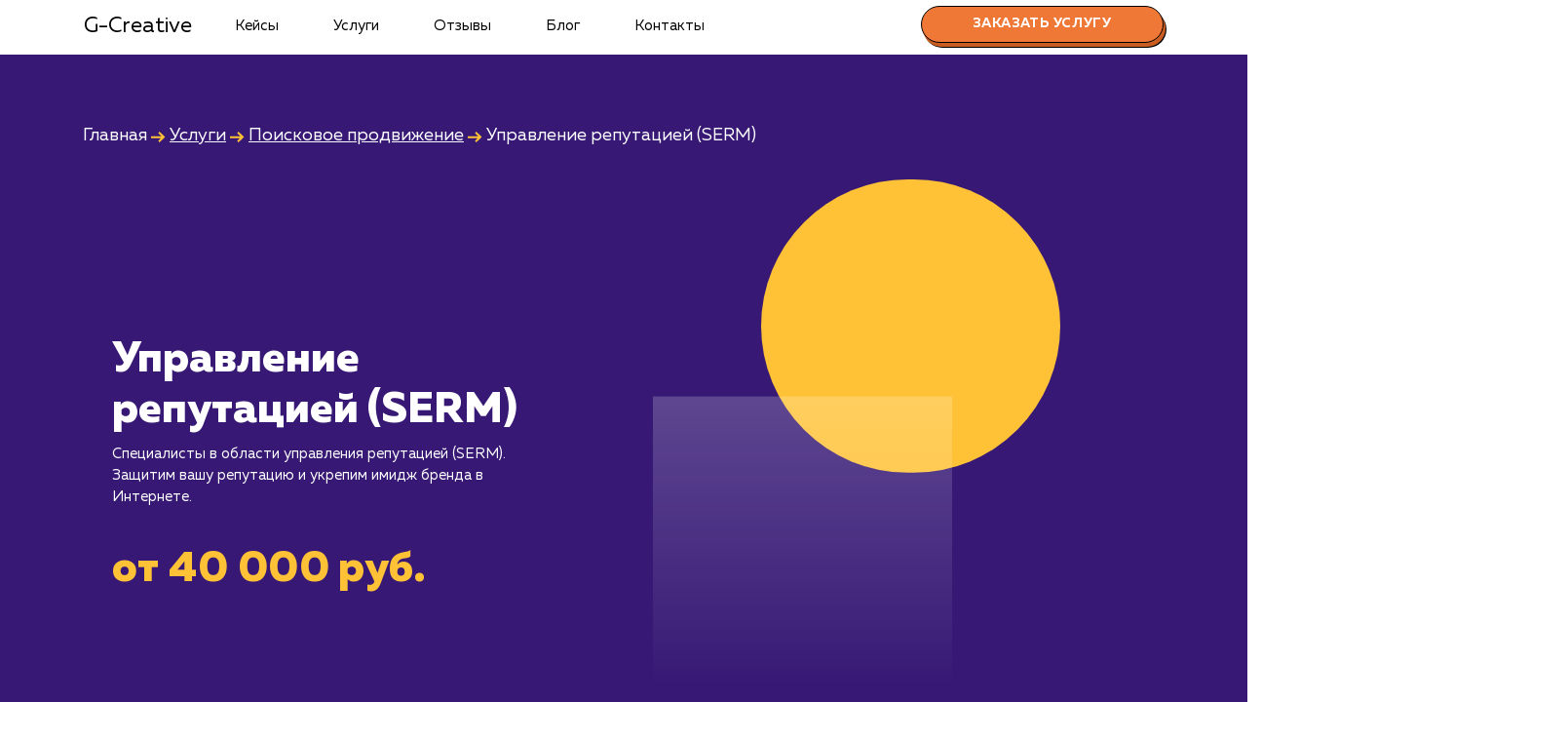

--- FILE ---
content_type: text/html; charset=UTF-8
request_url: https://g-creative.ru/balakovo/services/search/serm
body_size: 36412
content:
<!doctype html>
<html lang="ru">
  <head itemscope itemtype="http://schema.org/WPHeader">
     <base href="/balakovo/">
    <meta charset="utf-8">
    
    <meta name="viewport" content="width=device-width, initial-scale=1, minimum-scale=1, maximum-scale=1, user-scalable=no"/>
    <title itemprop="headline">Услуги SERM в Балаково от 40 000 руб. - управление репутацией в поисковых системах</title>
    <meta itemprop="description" name="description" content="Профессиональные услуги по управлению репутацией в Интернете (SERM) в Балаково. Защитите ваш бренд и улучшите его имидж с помощью наших SERM-услуг.">
    <meta http-equiv="imagetoolbar" content="no" />
    
    <link rel="icon" href="https://g-creative.ru/favicon.svg" type="image/svg+xml">
    <link rel="icon" href="https://g-creative.ru/favicon.ico" type="image/x-icon">
    <link rel="icon" href="https://g-creative.ru/favicon.png" type="image/png">

    <link href="https://g-creative.ru/assets/templates/marketing/css/bootstrap.min.css" rel="stylesheet">
    <link href="https://g-creative.ru/assets/templates/marketing/css/style.css" rel="stylesheet">
    <link href="https://g-creative.ru/assets/templates/marketing/css/media.css" rel="stylesheet">
    <link rel="stylesheet" type="text/css" href="https://g-creative.ru/assets/templates/marketing/css/slick.css"/>
    <link rel="stylesheet" type="text/css" href="https://g-creative.ru/assets/templates/marketing/css/slick-theme.css"/>
    
    <script type="text/javascript" >
( function () { 
var loadedMetrica = false, metricaId = 92708452, timerId;
if ( navigator.userAgent.indexOf( 'YandexMetrika' ) > -1 ) { loadMetrica(); }
else   
{ window.addEventListener( 'scroll', loadMetrica, { passive: true } );
window.addEventListener( 'touchstart', loadMetrica );
document.addEventListener( 'mouseenter', loadMetrica );
document.addEventListener( 'click', loadMetrica );
document.addEventListener( 'DOMContentLoaded', loadFallback ); }    
function loadFallback() { timerId = setTimeout( loadMetrica, 5000 ); }
function loadMetrica( e ) { if ( e && e.type ) { console.log( e.type ); } else { console.log( 'DOMContentLoaded' ); }
if ( loadedMetrica ) { return; }        
(function(m,e,t,r,i,k,a){ m[i]=m[i]||function(){ (m[i].a=m[i].a||[]).push(arguments) }; m[i].l=1*new Date();k=e.createElement(t),a=e.getElementsByTagName(t)[0],k.async=1,k.src=r,a.parentNode.insertBefore(k,a) }) (window, document, "script", "https://mc.yandex.ru/metrika/tag.js", "ym"); ym(92708452, "init", { clickmap:true, trackLinks:true, accurateTrackBounce:true, webvisor:true });            
var analyticsId = "G-Y8RQKFSLT9"; var a = document.createElement("script");          
function e() { dataLayer.push(arguments); } (a.src = "https://www.googletagmanager.com/gtag/js?id=" + analyticsId), (a.async = !0), document.getElementsByTagName("head")[0].appendChild(a), (window.dataLayer = window.dataLayer || []), e("js", new Date()), e("config", analyticsId);            
loadedMetrica = true; clearTimeout( timerId ); window.removeEventListener( 'scroll', loadMetrica ); window.removeEventListener( 'touchstart', loadMetrica ); document.removeEventListener( 'mouseenter', loadMetrica ); document.removeEventListener( 'click', loadMetrica ); document.removeEventListener( 'DOMContentLoaded', loadFallback ); }
} )()                
</script>
    
<meta property="og:type" content="website">

<meta property="og:title" content="Услуги SERM в Балаково от 40 000 руб. - управление репутацией в поисковых системах" />

<meta property="og:description" content="Профессиональные услуги по управлению репутацией в Интернете (SERM) в Балаково. Защитите ваш бренд и улучшите его имидж с помощью наших SERM-услуг." />

<meta property="og:url" content="https://g-creative.ru/balakovo/services/search/serm" />

<meta property="og:site_name" content="Маркетинговое агентство G-Creative" />

<meta property="og:image" content="https://g-creative.ru/assets/templates/marketing/img/image/og_image/serm.png" />

<link rel="canonical" href="https://g-creative.ru/balakovo/services/search/serm"/>

  <link rel="stylesheet" href="/assets/components/ajaxform/css/default.css" type="text/css" />
</head>

  <body class="targets posad2" itemscope itemtype="http://schema.org/Product">
      

    <header>
        <div class="container">
      <nav class="navbar navbar-expand-md bg-dark navbar-dark">
        <a class="navbar-brand" href="">G-Creative</a>
        <button class="navbar-toggler doplh" type="button" data-toggle="collapse" data-target="#navbarCollapse" aria-controls="navbarCollapse" aria-expanded="false" aria-label="Toggle navigation">
          <span class="navbar-toggler-icon2"></span>
        </button>
        
        <div class="collapse navbar-collapse" id="navbarCollapse"   itemscope itemtype="http://schema.org/SiteNavigationElement">
            <meta itemprop="name" content="Навигационное Меню">
            <ul class="navbar-nav mr-auto"><li class="nav-item"><a href="portfolio/" class="nav-link" itemprop="url">Кейсы</a></li><li class="nav-item"><a href="services/" class="nav-link" itemprop="url">Услуги</a></li><li class="nav-item"><a href="/balakovo/#review" class="nav-link" itemprop="url">Отзывы</a></li><li class="nav-item"><a href="blog/" class="nav-link" itemprop="url">Блог</a></li><li class="nav-item"><a href="contacts" class="nav-link" itemprop="url">Контакты</a></li></ul>
          
              <a href="services/search/serm#order" class="order_link dekstop"><button class="order">Заказать услугу</button></a>
          
        </div>
      </nav>
      </div>
    </header>
    
    
    <section class="banner-service pad40">
        <div class="container">
            <div class="breadcrumbs" style="margin-top:30px;">
               <ul itemscope itemtype="http://schema.org/BreadcrumbList"><li itemprop="itemListElement" itemscope itemtype="http://schema.org/ListItem"><a title="Главная" itemprop="item" href="/balakovo/"></a><span itemprop="name">Главная</span><meta itemprop="position" content="1"></li>&nbsp;<svg width="15" height="11" viewBox="0 0 15 11" fill="none" xmlns="http://www.w3.org/2000/svg">
<path fill-rule="evenodd" clip-rule="evenodd" d="M10.7586 4.74999L7.31125 1.47499L8.68875 0.0249939L13.6887 4.77499L14.4519 5.49999L13.6887 6.22499L8.68875 10.975L7.31125 9.52499L10.2323 6.74999H0V4.74999H10.7586Z" fill="#FFC236"/>
</svg>&nbsp;<li itemprop="itemListElement" itemscope itemtype="http://schema.org/ListItem"><a title="Услуги" itemprop="item" href="services/"><span itemprop="name">Услуги</span><meta itemprop="position" content="2"></a></li>&nbsp;<svg width="15" height="11" viewBox="0 0 15 11" fill="none" xmlns="http://www.w3.org/2000/svg">
<path fill-rule="evenodd" clip-rule="evenodd" d="M10.7586 4.74999L7.31125 1.47499L8.68875 0.0249939L13.6887 4.77499L14.4519 5.49999L13.6887 6.22499L8.68875 10.975L7.31125 9.52499L10.2323 6.74999H0V4.74999H10.7586Z" fill="#FFC236"/>
</svg>&nbsp;<li itemprop="itemListElement" itemscope itemtype="http://schema.org/ListItem"><a title="Поисковое продвижение" itemprop="item" href="services/search/"><span itemprop="name">Поисковое продвижение</span><meta itemprop="position" content="3"></a></li>&nbsp;<svg width="15" height="11" viewBox="0 0 15 11" fill="none" xmlns="http://www.w3.org/2000/svg">
<path fill-rule="evenodd" clip-rule="evenodd" d="M10.7586 4.74999L7.31125 1.47499L8.68875 0.0249939L13.6887 4.77499L14.4519 5.49999L13.6887 6.22499L8.68875 10.975L7.31125 9.52499L10.2323 6.74999H0V4.74999H10.7586Z" fill="#FFC236"/>
</svg>&nbsp;<li itemprop="itemListElement" itemscope itemtype="http://schema.org/ListItem"><span itemprop="name">Управление репутацией (SERM)</span><meta itemprop="position" content="4"></li></ul>
            </div>
       </div>
        <div class="container">     
            <div class="flexy">
                <div class="banner_service-text">
                    <div itemprop="offers" itemscope itemtype="http://schema.org/Offer"><meta itemprop="price" content="40000"><meta itemprop="priceCurrency" content="RUB">
</div>
                    <div>
                    <h1 itemprop="name">Управление репутацией (SERM)</h1>
                    <p itemprop="description">Специалисты в области управления репутацией (SERM). Защитим вашу репутацию и укрепим имидж бренда в Интернете.</p>
                    <p class="yellow_text_banner">от 40 000 руб.</p>
                    </div> 
                    
                </div>
                <div class="banner_service-text" style="text-align:center;">
                    <img src="https://g-creative.ru/assets/templates/marketing/img/tarif-bg.svg" class="locked"/>  
                    <link itemprop="image" href="https://g-creative.ru/assets/templates/marketing/img/image/og_image/serm.png" />
                </div>
            </div>
        </div>   
    </section>
    
    
    <!-- Begin page content -->
    <main>
        
        <div class="height"></div>
        
         
                    
                       <div class="container">
<section class="content" id="text-of-the-service#1">
<section class="content" id="text-of-the-service#1">       
                              
                                  <p>Интернет дал возможность людям обмениваться информацией легко и быстро. Это открыло новые возможности для бизнеса, но и привело к тому, что любой негативный отзыв или недостоверная информация могут мгновенно распространиться и нанести вред репутации компании. Для бизнеса, особенно для тех, кто работает в России, управление репутацией в сети (SERM) стало необходимостью.</p>
<p>Управление репутацией (SERM) &mdash; это комплекс мероприятий, направленных на создание положительного имиджа компании в интернете. Он включает в себя мониторинг упоминаний о бренде, анализ тональности упоминаний, удаление негативных отзывов и создание положительного контента.</p>
<p>Преимущества SERM многочисленны. Во-первых, это помогает контролировать, что говорят о вашем бренде в интернете, и вовремя реагировать на негативные отзывы или недостоверную информацию. Во-вторых, положительный имидж компании в интернете повышает доверие потенциальных клиентов и партнеров, что в свою очередь ведет к увеличению продаж и улучшению бизнес-результатов. В-третьих, SERM помогает увеличить видимость бренда в поисковых системах, что приводит к увеличению трафика на сайт.</p>
                             
</section>
</section>    
                       </div>
                     
                     <div class="cont_akcent">
                    
                       <div class="container">

<section class="content" id="text-of-the-service#2">       
                              
                                  <p>Управление репутацией в интернете (SERM) не просто помогает управлять впечатлением о вашем бренде в цифровом пространстве. Это стратегический инструмент, который повышает доверие клиентов, улучшает видимость в поисковых системах и в конечном итоге увеличивает продажи и бизнес-результаты.</p>
                             

</section>    
                       </div>
                     </div>
                     
                    
                       <div class="container">
<section class="content" id="text-of-the-service#3">
<section class="content" id="text-of-the-service#3">       
                              
                                  <p>Наши специалисты в области управления репутацией в интернете (SERM) используют проверенные методы и инструменты для защиты и улучшения имиджа вашего бренда в цифровом пространстве. Мы начинаем с анализа текущего положения ваших брендов в сети, включая отслеживание упоминаний и определение их тональности. Это позволяет нам понять, как ваши клиенты воспринимают ваш бренд и где есть проблемные области.</p>
<p>Затем мы разрабатываем и реализуем стратегию SERM, которая включает в себя создание положительного контента о вашем бренде, оптимизацию уже существующего контента, чтобы он был более видимым в поисковых системах, и удаление или смягчение влияния негативных упоминаний. Мы используем современные SEO-тактики и контент-маркетинг для достижения этих целей, а также тесно сотрудничаем с вашей командой для того, чтобы наши усилия были в гармонии с вашей общей маркетинговой стратегией.</p>
<p>Управление репутацией в интернете не статично, поэтому мы постоянно мониторим упоминания вашего бренда и адаптируем нашу стратегию в соответствии с изменениями. Мы используем автоматизированные инструменты для отслеживания упоминаний вашего бренда в интернете и анализируем данные для выявления новых возможностей или угроз.</p>
<p>Конкуренты могут использовать негативные упоминания или недостоверную информацию для нанесения вреда вашему бренду. Мы разрабатываем и реализуем стратегии для борьбы с такими атаками, включая юридические средства, если это необходимо.</p>
                             
</section>
</section>    
                       </div>
                     
                     
<div class="cont_akcent2">                    
                       <div class="container">
<section class="content" id="text-of-the-service#4">
       
                              
                                  <p>Мы понимаем, что каждый бренд уникален, и у каждого свои вызовы и возможности в интернете. Поэтому мы предлагаем персонализированные решения для управления репутацией в интернете, которые учитывают специфику вашего бренда и вашего рынка.</p>
                             
</section>
    
                       </div>
                     
                     </div>
                    
                       <div class="container">
<section class="content" id="text-of-the-service#5">
<section class="content" id="text-of-the-service#5">       
                              
                                  <p>Начните контролировать свою репутацию в интернете сегодня. Свяжитесь с нами, чтобы узнать больше о том, как наша услуга по управлению репутацией в Балаково может помочь укрепить имидж вашего бренда, повысить доверие клиентов и улучшить бизнес-результаты.</p>
                             
</section>
</section>    
                       </div>
                     
                     
    
    <div class="container content">
    
    <h3 class="thin">Кому подходит данный продукт?</h3>
    <ul>
<li><strong>Брендам, нуждающимся в улучшении онлайн-имиджа</strong>: Если вы столкнулись с негативной публикностью в интернете, услуга управления репутацией поможет улучшить ваш онлайн-имидж.</li>
<li><strong>Крупным компаниям и личностям</strong>: Бренды и публичные личности, которые взаимодействуют с большим количеством людей, могут получить значительную выгоду от управления репутацией для защиты своего имиджа и бренда.</li>
<li><strong>Бизнесам, стремящимся к улучшению отношений с клиентами</strong>: Управление репутацией может помочь компаниям улучшить свои отношения с клиентами, отслеживая и реагируя на отзывы и отзывы клиентов.</li>
</ul>
    
    <h3 class="thin">Кому не подходит данный продукт?</h3>
    <ul>
<li><strong>Новым или маленьким бизнесам</strong>: Если ваш бренд еще не имеет большого присутствия или осведомленности в интернете, вложение в управление репутацией может быть преждевременным.</li>
<li><strong>Бизнесам без открытой онлайн-активности</strong>: Если ваш бизнес не имеет значительного онлайн-присутствия или взаимодействия с клиентами в интернете, управление репутацией может быть не настолько полезным.</li>
</ul>
    
    <p><a data-toggle="modal" data-target="#exampleModal" class="href_modal">Узнать почему</a></p>
    
    </div>
        
        
            <section class="cost_service">
                <div class="container">
                    <div class="cost_service_block">
                            <h2>Стоимость услуги управление репутацией в сети (SERM)<br/><span>от 40 000 ₽</span></h2>
                            <div class="text-item text-item_white -gap-grid_xsmall -xs:-gap-grid_xxsmall">
<div class="text-item__title">
<div class="flex flex-grow flex-col gap-3">
<div class="min-h-[20px] flex items-start overflow-x-auto whitespace-pre-wrap break-words flex-col gap-4">
<div class="flex flex-grow flex-col gap-3">
<div class="min-h-[20px] flex items-start overflow-x-auto whitespace-pre-wrap break-words flex-col gap-4">
<div class="markdown prose w-full break-words dark:prose-invert dark">
<div class="flex flex-grow flex-col gap-3">
<div class="min-h-[20px] flex items-start overflow-x-auto whitespace-pre-wrap break-words flex-col gap-4">
<div class="markdown prose w-full break-words dark:prose-invert dark">
<ul>
<li>"Управление репутацией в сети (SERM)" - это сложная и многоаспектная работа, направленная на создание и поддержание позитивного образа Вашего бренда в интернете. Она включает в себя мониторинг отзывов и упоминаний, работу с негативными отзывами, продвижение положительного контента и многое другое.</li>
<li>Стоимость услуги "Управление репутацией (SERM)" начинается от 40 000 рублей и может изменяться в зависимости от многих факторов. К примеру, объем и сложность работ, специфика рынка и уровень конкуренции оказывают значительное влияние на окончательную цену. Чем больше задач и сложнее ситуация, тем выше окажется стоимость.</li>
<li>Ценообразование также учитывает размер и активность аудитории вашей компании, уровень конкуренции в вашем секторе, количество и объем негативных отзывов, а также объем требуемого для создания и продвижения положительного контента. Каждый из этих факторов может увеличить или уменьшить стоимость услуги в зависимости от конкретных условий.</li>
</ul>
<p>Пожалуйста, обратите внимание, что это приблизительные значения, и окончательная стоимость может быть определена только после более подробного анализа Ваших требований и целей.</p>
</div>
</div>
</div>
</div>
</div>
</div>
</div>
</div>
</div>
</div>
                            <a href="services/search/serm#order"><button class="order">Заказать услуги</button></a>
                    </div>
                </div>
            </section>
            
            
            <div class="container">
                
                <section class="content thin">
                   <h2>Сколько времени ждать?</h2>
<p>Управление репутацией в Интернете, или SERM, - это процесс, который требует тщательного и постоянного подхода. Результаты в данной сфере зависят от множества факторов, включая текущее состояние вашего бренда в сети и объем негативной информации, которую необходимо обработать.</p>
<p>В некоторых случаях положительные изменения могут стать заметными уже через несколько недель. Но если речь идет о борьбе с большим количеством негативных отзывов или вредоносной информации, процесс может занять от 3 до 6 месяцев, а иногда и более длительное время. Наша задача &ndash; ускорить этот процесс, применяя эффективные методики SERM, включая SEO, контент-стратегию и активную работу в социальных сетях.</p>
                    <div class="pad40"></div>
                </section>
                
                </div>
                
                
                 <section class="faq">
        <div class="faq_pattern">
        <div class="container">
        <div class="faq_block">
            <h2>Что входит в стоимость услуги управление репутацией в сети (SERM)</h2>
            <!--Блок вопросы-ответы-->
            <div id="accordion" role="tablist" aria-multiselectable="true">
                
                <div class="card">
    <div class="card-header" role="tab" id="headingstad1">
        <a data-toggle="collapse" data-parent="#accordion" href="#collapsestad1" aria-expanded="true" aria-controls="collapsestad1">
          <h5 class="mb-0">
          Работа SERM-специалиста
          </h5>
        </a>
    </div>

    <div id="collapsestad1" class="collapse show" role="tabpanel" aria-labelledby="headingstad1" >
      <div class="card-block">
        <ul>
<li>Постоянное мониторинг информации о бренде или компании в интернете</li>
<li>Разработка стратегий по управлению репутацией в сети</li>
<li>Реализация мер по подавлению негатива и формированию позитивного имиджа бренда в интернете</li>
</ul>
      </div>
    </div>
  </div><div class="card">
    <div class="card-header" role="tab" id="headingstad2">
        <a data-toggle="collapse" data-parent="#accordion" href="#collapsestad2" aria-expanded="true" aria-controls="collapsestad2">
          <h5 class="mb-0">
          Работа SEO-специалиста
          </h5>
        </a>
    </div>

    <div id="collapsestad2" class="collapse " role="tabpanel" aria-labelledby="headingstad2" >
      <div class="card-block">
        <ul>
<li>Оптимизация сайта и других ресурсов бренда для повышения их видимости в поисковых системах</li>
<li>Поиск и использование стратегий SEO для улучшения рейтинга положительных отзывов и публикаций</li>
<li>Подавление негативных результатов поиска, относящихся к бренду или компании</li>
</ul>
      </div>
    </div>
  </div><div class="card">
    <div class="card-header" role="tab" id="headingstad3">
        <a data-toggle="collapse" data-parent="#accordion" href="#collapsestad3" aria-expanded="true" aria-controls="collapsestad3">
          <h5 class="mb-0">
          Работа Контент-менеджера
          </h5>
        </a>
    </div>

    <div id="collapsestad3" class="collapse " role="tabpanel" aria-labelledby="headingstad3" >
      <div class="card-block">
        <ul>
<li>Создание и публикация положительного контента о бренде или компании</li>
<li>Организация и поддержка блогов и других площадок для распространения положительных отзывов и материалов</li>
<li>Работа с комментариями и отзывами пользователей для поддержания позитивного образа бренда</li>
</ul>
      </div>
    </div>
  </div><div class="card">
    <div class="card-header" role="tab" id="headingstad4">
        <a data-toggle="collapse" data-parent="#accordion" href="#collapsestad4" aria-expanded="true" aria-controls="collapsestad4">
          <h5 class="mb-0">
          Работа PR-специалиста
          </h5>
        </a>
    </div>

    <div id="collapsestad4" class="collapse " role="tabpanel" aria-labelledby="headingstad4" >
      <div class="card-block">
        <ul>
<li>Разработка и реализация стратегий по управлению репутацией в средствах массовой информации</li>
<li>Организация и проведение PR-мероприятий для улучшения имиджа бренда</li>
<li>Сотрудничество с внешними партнерами и СМИ для распространения положительных новостей о бренде</li>
</ul>
      </div>
    </div>
  </div><div class="card">
    <div class="card-header" role="tab" id="headingstad5">
        <a data-toggle="collapse" data-parent="#accordion" href="#collapsestad5" aria-expanded="true" aria-controls="collapsestad5">
          <h5 class="mb-0">
          Работа SMM-специалиста
          </h5>
        </a>
    </div>

    <div id="collapsestad5" class="collapse " role="tabpanel" aria-labelledby="headingstad5" >
      <div class="card-block">
        <ul>
<li>Управление профилями бренда в социальных сетях</li>
<li>Мониторинг и реагирование на отзывы и комментарии в социальных сетях</li>
<li>Создание и публикация положительного контента в социальных сетях</li>
</ul>
      </div>
    </div>
  </div><div class="card">
    <div class="card-header" role="tab" id="headingstad6">
        <a data-toggle="collapse" data-parent="#accordion" href="#collapsestad6" aria-expanded="true" aria-controls="collapsestad6">
          <h5 class="mb-0">
          Работа Специалиста по анализу данных
          </h5>
        </a>
    </div>

    <div id="collapsestad6" class="collapse " role="tabpanel" aria-labelledby="headingstad6" >
      <div class="card-block">
        <ul>
<li>Сбор и анализ данных о репутации бренда в интернете</li>
<li>Мониторинг эффективности SERM-кампаний</li>
<li>Подготовка отчетов и предложений по улучшению репутации бренда на основе собранных данных.</li>
</ul>
      </div>
    </div>
  </div>
                
  
  </div>
</div>
<!--Конец блока-->

        </div>
        </div>
        
        
    </section>
      
      
      <div class="container">
          
          <section class="content">
              <div class="pad40"></div>
              <h2>Раскладываем услугу на пиксели</h2>
              <div class="row pixel">
                  
                  <div class="col-12 col-sm-6 col-md-6 col-lg-6 col-xl-6">
                      <div class="slice_item">
                          <div class="serv_text">
                <span class="serv_name">Преимущества</span>
                          </div>
                          <ul>
<li>Контроль над общественным восприятием бренда.</li>
<li>Способствует увеличению доверия и лояльности клиентов.</li>
<li>Предотвращение и смягчение негативных отзывов.</li>
</ul>
                          <a href="services/search/serm#order"><button class="order">Заказать услугу</button></a>
                      </div>
                  </div>
                  
                  <div class="col-12 col-sm-6 col-md-6 col-lg-6 col-xl-6">
                      <div class="slice_item">
                          <div class="serv_text">
                <span class="serv_name">Ограничения</span>
                          </div>
                         <ul>
<li>Результаты могут потребовать времени.</li>
<li>Не все негативные отзывы можно управлять.</li>
<li>Требуется постоянный мониторинг и работа.</li>
</ul>
                          <a href="services/search/serm#order"><button class="order">Хочу другую услугу</button></a>
                      </div>
                  </div>
                  
              </div>
              <div class="pad40"></div>
          </section>
          
          </div>
          
          <section class="yellow_way">
           <div class="yellow_way_cont">
           <div class="container">
           <h2>Ход работ</h2>
           
           <div class="paragraph">
              <p>Управление репутацией в интернете (SERM, Search Engine Reputation Management) - это комплекс мероприятий, направленных на формирование позитивного образа компании в интернете. Мы работаем над тем, чтобы в топе выдачи поисковых систем были только положительные или нейтральные отзывы о вас, что повышает доверие потенциальных клиентов и партнеров к вашему бренду.</p>
            </div>
            
           <div class="way-blocks one three">
    
                <div class="way_item">
                    <div class="number"><svg width="48" height="75" viewBox="0 0 48 75" fill="none" xmlns="http://www.w3.org/2000/svg">
<path d="M21.36 3.28H35.4V57.88H46.424V74H4.2V57.88H16.68V22.312L4.2 26.992V9.832L21.36 3.28Z" fill="#FFE7AF"/>
<path d="M21.36 3.28V2.28H21.1756L21.0033 2.34578L21.36 3.28ZM35.4 3.28H36.4V2.28H35.4V3.28ZM35.4 57.88H34.4V58.88H35.4V57.88ZM46.424 57.88H47.424V56.88H46.424V57.88ZM46.424 74V75H47.424V74H46.424ZM4.2 74H3.2V75H4.2V74ZM4.2 57.88V56.88H3.2V57.88H4.2ZM16.68 57.88V58.88H17.68V57.88H16.68ZM16.68 22.312H17.68V20.869L16.3289 21.3757L16.68 22.312ZM4.2 26.992H3.2V28.435L4.55112 27.9283L4.2 26.992ZM4.2 9.832L3.8433 8.89778L3.2 9.1434V9.832H4.2ZM21.36 4.28H35.4V2.28H21.36V4.28ZM34.4 3.28V57.88H36.4V3.28H34.4ZM35.4 58.88H46.424V56.88H35.4V58.88ZM45.424 57.88V74H47.424V57.88H45.424ZM46.424 73H4.2V75H46.424V73ZM5.2 74V57.88H3.2V74H5.2ZM4.2 58.88H16.68V56.88H4.2V58.88ZM17.68 57.88V22.312H15.68V57.88H17.68ZM16.3289 21.3757L3.84888 26.0557L4.55112 27.9283L17.0311 23.2483L16.3289 21.3757ZM5.2 26.992V9.832H3.2V26.992H5.2ZM4.5567 10.7662L21.7167 4.21422L21.0033 2.34578L3.8433 8.89778L4.5567 10.7662Z" fill="black"/>
<path d="M18.36 1.28H32.4V55.88H43.424V72H1.2V55.88H13.68V20.312L1.2 24.992V7.832L18.36 1.28Z" fill="#FFE7AF"/>
<path d="M18.36 1.28V0.279999H18.1756L18.0033 0.34578L18.36 1.28ZM32.4 1.28H33.4V0.279999H32.4V1.28ZM32.4 55.88H31.4V56.88H32.4V55.88ZM43.424 55.88H44.424V54.88H43.424V55.88ZM43.424 72V73H44.424V72H43.424ZM1.2 72H0.2V73H1.2V72ZM1.2 55.88V54.88H0.2V55.88H1.2ZM13.68 55.88V56.88H14.68V55.88H13.68ZM13.68 20.312H14.68V18.869L13.3289 19.3757L13.68 20.312ZM1.2 24.992H0.2V26.435L1.55112 25.9283L1.2 24.992ZM1.2 7.832L0.843299 6.89778L0.2 7.1434V7.832H1.2ZM18.36 2.28H32.4V0.279999H18.36V2.28ZM31.4 1.28V55.88H33.4V1.28H31.4ZM32.4 56.88H43.424V54.88H32.4V56.88ZM42.424 55.88V72H44.424V55.88H42.424ZM43.424 71H1.2V73H43.424V71ZM2.2 72V55.88H0.2V72H2.2ZM1.2 56.88H13.68V54.88H1.2V56.88ZM14.68 55.88V20.312H12.68V55.88H14.68ZM13.3289 19.3757L0.848877 24.0557L1.55112 25.9283L14.0311 21.2483L13.3289 19.3757ZM2.2 24.992V7.832H0.2V24.992H2.2ZM1.5567 8.76621L18.7167 2.21422L18.0033 0.34578L0.843299 6.89778L1.5567 8.76621Z" fill="black"/>
</svg></div>
                    <div>
                        <span>Аудит и исследование</span>
                        <ul>
<li>Проведение аудита текущей репутации в интернете.</li>
<li>Анализируем общий контекст и находим отрицательные упоминания о вашем бренде.</li>
</ul>
                    </div>
                </div>
            <img src="https://g-creative.ru/assets/templates/marketing/img/arrow2.svg" class="locked"/>
            </div>
 <div class="way-blocks  two">
    <img src="https://g-creative.ru/assets/templates/marketing/img/arrow1.svg" class="locked"/>
                <div class="way_item">
                    <div class="number"><svg width="61" height="77" viewBox="0 0 61 77" fill="none" xmlns="http://www.w3.org/2000/svg">
<path d="M7.24 11.52C14.5893 6.32 23.0133 3.71999 32.512 3.71999C40.208 3.71999 46.5867 5.52266 51.648 9.128C56.7093 12.7333 59.24 18.2453 59.24 25.664C59.24 28.5067 58.72 31.176 57.68 33.672C56.64 36.168 55.1147 38.4213 53.104 40.432C51.0933 42.4427 49.152 44.176 47.28 45.632C45.408 47.0187 43.1547 48.5093 40.52 50.104C33.1707 54.5413 28.976 57.28 27.936 58.32C27.312 58.944 27 59.464 27 59.88H59.76V76H4.952V67.576C4.952 64.456 5.43733 61.544 6.408 58.84C7.37867 56.136 8.41867 53.952 9.528 52.288C10.6373 50.5547 12.4053 48.7173 14.832 46.776C17.2587 44.7653 19.0613 43.3787 20.24 42.616C21.488 41.8533 23.568 40.6053 26.48 38.872C27.1733 38.456 27.6933 38.144 28.04 37.936C28.5947 37.5893 29.7733 36.9307 31.576 35.96C33.448 34.92 34.6613 34.2267 35.216 33.88C35.7707 33.464 36.5333 32.84 37.504 32.008C38.544 31.176 39.2027 30.344 39.48 29.512C39.8267 28.68 40 27.744 40 26.704C40 24.624 39.1333 23.064 37.4 22.024C35.736 20.9147 33.5173 20.36 30.744 20.36C22.5627 20.36 14.728 23.3067 7.24 29.2V11.52Z" fill="#FFE7AF"/>
<path d="M7.24 11.52L6.66241 10.7037L6.24 11.0025V11.52H7.24ZM51.648 9.128L51.0678 9.94249H51.0678L51.648 9.128ZM57.68 33.672L58.6031 34.0566L57.68 33.672ZM53.104 40.432L53.8111 41.1391L53.104 40.432ZM47.28 45.632L47.8752 46.4356L47.8847 46.4286L47.8939 46.4213L47.28 45.632ZM40.52 50.104L41.0369 50.9601L41.0378 50.9595L40.52 50.104ZM27.936 58.32L28.6431 59.0271L27.936 58.32ZM27 59.88H26V60.88H27V59.88ZM59.76 59.88H60.76V58.88H59.76V59.88ZM59.76 76V77H60.76V76H59.76ZM4.952 76H3.952V77H4.952V76ZM9.528 52.288L10.3601 52.8427L10.3652 52.8349L10.3703 52.8271L9.528 52.288ZM14.832 46.776L15.4567 47.5569L15.4634 47.5515L15.47 47.546L14.832 46.776ZM20.24 42.616L19.7185 41.7627L19.7076 41.7694L19.6967 41.7764L20.24 42.616ZM26.48 38.872L26.9915 39.7313L26.9945 39.7295L26.48 38.872ZM28.04 37.936L28.5545 38.7935L28.5623 38.7888L28.57 38.784L28.04 37.936ZM31.576 35.96L32.0501 36.8405L32.0616 36.8342L31.576 35.96ZM35.216 33.88L35.746 34.728L35.782 34.7055L35.816 34.68L35.216 33.88ZM37.504 32.008L36.8793 31.2271L36.8661 31.2377L36.8532 31.2487L37.504 32.008ZM39.48 29.512L38.5569 29.1274L38.5429 29.1611L38.5313 29.1958L39.48 29.512ZM37.4 22.024L36.8453 22.856L36.8651 22.8692L36.8855 22.8815L37.4 22.024ZM7.24 29.2H6.24V31.2596L7.85846 29.9858L7.24 29.2ZM7.81759 12.3363C14.9884 7.26262 23.2081 4.71999 32.512 4.71999V2.71999C22.8185 2.71999 14.1902 5.37738 6.66241 10.7037L7.81759 12.3363ZM32.512 4.71999C40.0502 4.71999 46.2126 6.48399 51.0678 9.94249L52.2282 8.31351C46.9607 4.56133 40.3658 2.71999 32.512 2.71999V4.71999ZM51.0678 9.94249C55.8126 13.3223 58.24 18.4975 58.24 25.664H60.24C60.24 17.9932 57.6061 12.1443 52.2282 8.31351L51.0678 9.94249ZM58.24 25.664C58.24 28.3815 57.7436 30.9195 56.7569 33.2874L58.6031 34.0566C59.6964 31.4325 60.24 28.6318 60.24 25.664H58.24ZM56.7569 33.2874C55.7697 35.6567 54.32 37.8017 52.3969 39.7249L53.8111 41.1391C55.9093 39.0409 57.5103 36.6793 58.6031 34.0566L56.7569 33.2874ZM52.3969 39.7249C50.41 41.7118 48.4997 43.4165 46.6661 44.8426L47.8939 46.4213C49.8043 44.9355 51.7767 43.1735 53.8111 41.1391L52.3969 39.7249ZM46.6848 44.8284C44.8442 46.1918 42.6182 47.6651 40.0022 49.2485L41.0378 50.9595C43.6912 49.3535 45.9718 47.8455 47.8752 46.4356L46.6848 44.8284ZM40.0031 49.2479C36.3244 51.4691 33.427 53.27 31.3153 54.6487C29.2411 56.0029 27.8368 57.005 27.2289 57.6129L28.6431 59.0271C29.0752 58.595 30.2883 57.7077 32.4087 56.3233C34.4917 54.9634 37.3663 53.1763 41.0369 50.9601L40.0031 49.2479ZM27.2289 57.6129C26.8828 57.959 26.5889 58.3095 26.3765 58.6635C26.1673 59.0121 26 59.4261 26 59.88H28C28 59.9179 27.9887 59.8639 28.0915 59.6925C28.1911 59.5265 28.3652 59.305 28.6431 59.0271L27.2289 57.6129ZM27 60.88H59.76V58.88H27V60.88ZM58.76 59.88V76H60.76V59.88H58.76ZM59.76 75H4.952V77H59.76V75ZM5.952 76V67.576H3.952V76H5.952ZM5.952 67.576C5.952 64.5613 6.42065 61.7645 7.3492 59.1779L5.46681 58.5021C4.45401 61.3235 3.952 64.3507 3.952 67.576H5.952ZM7.3492 59.1779C8.30325 56.5201 9.31063 54.4168 10.3601 52.8427L8.69595 51.7333C7.52671 53.4872 6.45408 55.7519 5.46681 58.5021L7.3492 59.1779ZM10.3703 52.8271C11.3989 51.2199 13.0764 49.4611 15.4567 47.5569L14.2073 45.9951C11.7343 47.9735 9.87581 49.8894 8.68573 51.7489L10.3703 52.8271ZM15.47 47.546C17.8942 45.5374 19.658 44.1837 20.7833 43.4556L19.6967 41.7764C18.4647 42.5736 16.6232 43.9932 14.194 46.006L15.47 47.546ZM20.7614 43.4693C22.004 42.7099 24.0796 41.4645 26.9915 39.7313L25.9685 38.0127C23.0564 39.7461 20.972 40.9967 19.7185 41.7627L20.7614 43.4693ZM26.9945 39.7295C27.6878 39.3135 28.2078 39.0015 28.5545 38.7935L27.5255 37.0785C27.1788 37.2865 26.6588 37.5985 25.9655 38.0145L26.9945 39.7295ZM28.57 38.784C29.0924 38.4575 30.2418 37.8142 32.0501 36.8405L31.1019 35.0795C29.3049 36.0471 28.0969 36.7212 27.51 37.088L28.57 38.784ZM32.0616 36.8342C33.9284 35.7971 35.1654 35.0909 35.746 34.728L34.686 33.032C34.1573 33.3625 32.9676 34.0429 31.0904 35.0858L32.0616 36.8342ZM35.816 34.68C36.3968 34.2444 37.1789 33.6037 38.1548 32.7673L36.8532 31.2487C35.8878 32.0762 35.1445 32.6836 34.616 33.08L35.816 34.68ZM38.1287 32.7889C39.2465 31.8946 40.0665 30.9149 40.4287 29.8282L38.5313 29.1958C38.3389 29.7731 37.8415 30.4574 36.8793 31.2271L38.1287 32.7889ZM40.4031 29.8966C40.8077 28.9255 41 27.8559 41 26.704H39C39 27.6321 38.8456 28.4345 38.5569 29.1274L40.4031 29.8966ZM41 26.704C41 24.2852 39.9596 22.3936 37.9145 21.1665L36.8855 22.8815C38.3071 23.7344 39 24.9628 39 26.704H41ZM37.9547 21.1919C36.0742 19.9383 33.641 19.36 30.744 19.36V21.36C33.3937 21.36 35.3978 21.891 36.8453 22.856L37.9547 21.1919ZM30.744 19.36C22.3026 19.36 14.2555 22.406 6.62154 28.4142L7.85846 29.9858C15.2005 24.2074 22.8228 21.36 30.744 21.36V19.36ZM8.24 29.2V11.52H6.24V29.2H8.24Z" fill="black"/>
<path d="M4.24 9.52C11.5893 4.32 20.0133 1.71999 29.512 1.71999C37.208 1.71999 43.5867 3.52266 48.648 7.128C53.7093 10.7333 56.24 16.2453 56.24 23.664C56.24 26.5067 55.72 29.176 54.68 31.672C53.64 34.168 52.1147 36.4213 50.104 38.432C48.0933 40.4427 46.152 42.176 44.28 43.632C42.408 45.0187 40.1547 46.5093 37.52 48.104C30.1707 52.5413 25.976 55.28 24.936 56.32C24.312 56.944 24 57.464 24 57.88H56.76V74H1.952V65.576C1.952 62.456 2.43733 59.544 3.408 56.84C4.37867 54.136 5.41867 51.952 6.528 50.288C7.63733 48.5547 9.40533 46.7173 11.832 44.776C14.2587 42.7653 16.0613 41.3787 17.24 40.616C18.488 39.8533 20.568 38.6053 23.48 36.872C24.1733 36.456 24.6933 36.144 25.04 35.936C25.5947 35.5893 26.7733 34.9307 28.576 33.96C30.448 32.92 31.6613 32.2267 32.216 31.88C32.7707 31.464 33.5333 30.84 34.504 30.008C35.544 29.176 36.2027 28.344 36.48 27.512C36.8267 26.68 37 25.744 37 24.704C37 22.624 36.1333 21.064 34.4 20.024C32.736 18.9147 30.5173 18.36 27.744 18.36C19.5627 18.36 11.728 21.3067 4.24 27.2V9.52Z" fill="#FFE7AF"/>
<path d="M4.24 9.52L3.66241 8.70367L3.24 9.00255V9.52H4.24ZM48.648 7.128L48.0678 7.94249H48.0678L48.648 7.128ZM54.68 31.672L55.6031 32.0566L54.68 31.672ZM50.104 38.432L50.8111 39.1391L50.104 38.432ZM44.28 43.632L44.8752 44.4356L44.8847 44.4286L44.8939 44.4213L44.28 43.632ZM37.52 48.104L38.0369 48.9601L38.0378 48.9595L37.52 48.104ZM24.936 56.32L25.6431 57.0271L24.936 56.32ZM24 57.88H23V58.88H24V57.88ZM56.76 57.88H57.76V56.88H56.76V57.88ZM56.76 74V75H57.76V74H56.76ZM1.952 74H0.952V75H1.952V74ZM6.528 50.288L7.36005 50.8427L7.36523 50.8349L7.37027 50.8271L6.528 50.288ZM11.832 44.776L12.4567 45.5569L12.4634 45.5515L12.47 45.546L11.832 44.776ZM17.24 40.616L16.7185 39.7627L16.7076 39.7694L16.6967 39.7764L17.24 40.616ZM23.48 36.872L23.9915 37.7313L23.9945 37.7295L23.48 36.872ZM25.04 35.936L25.5545 36.7935L25.5623 36.7888L25.57 36.784L25.04 35.936ZM28.576 33.96L29.0501 34.8405L29.0616 34.8342L28.576 33.96ZM32.216 31.88L32.746 32.728L32.782 32.7055L32.816 32.68L32.216 31.88ZM34.504 30.008L33.8793 29.2271L33.8661 29.2377L33.8532 29.2487L34.504 30.008ZM36.48 27.512L35.5569 27.1274L35.5429 27.1611L35.5313 27.1958L36.48 27.512ZM34.4 20.024L33.8453 20.856L33.8651 20.8692L33.8855 20.8815L34.4 20.024ZM4.24 27.2H3.24V29.2596L4.85846 27.9858L4.24 27.2ZM4.81759 10.3363C11.9884 5.26262 20.2081 2.71999 29.512 2.71999V0.719995C19.8185 0.719995 11.1902 3.37738 3.66241 8.70367L4.81759 10.3363ZM29.512 2.71999C37.0502 2.71999 43.2126 4.48399 48.0678 7.94249L49.2282 6.31351C43.9607 2.56133 37.3658 0.719995 29.512 0.719995V2.71999ZM48.0678 7.94249C52.8126 11.3223 55.24 16.4975 55.24 23.664H57.24C57.24 15.9932 54.6061 10.1443 49.2282 6.31351L48.0678 7.94249ZM55.24 23.664C55.24 26.3815 54.7436 28.9195 53.7569 31.2874L55.6031 32.0566C56.6964 29.4325 57.24 26.6318 57.24 23.664H55.24ZM53.7569 31.2874C52.7697 33.6567 51.32 35.8017 49.3969 37.7249L50.8111 39.1391C52.9093 37.0409 54.5103 34.6793 55.6031 32.0566L53.7569 31.2874ZM49.3969 37.7249C47.41 39.7118 45.4997 41.4165 43.6661 42.8426L44.8939 44.4213C46.8043 42.9355 48.7767 41.1735 50.8111 39.1391L49.3969 37.7249ZM43.6848 42.8284C41.8442 44.1918 39.6182 45.6651 37.0022 47.2485L38.0378 48.9595C40.6912 47.3535 42.9718 45.8455 44.8752 44.4356L43.6848 42.8284ZM37.0031 47.2479C33.3244 49.4691 30.427 51.27 28.3153 52.6487C26.2411 54.0029 24.8368 55.005 24.2289 55.6129L25.6431 57.0271C26.0752 56.595 27.2883 55.7077 29.4087 54.3233C31.4917 52.9634 34.3663 51.1763 38.0369 48.9601L37.0031 47.2479ZM24.2289 55.6129C23.8828 55.959 23.5889 56.3095 23.3765 56.6635C23.1673 57.0121 23 57.4261 23 57.88H25C25 57.9179 24.9887 57.8639 25.0915 57.6925C25.1911 57.5265 25.3652 57.305 25.6431 57.0271L24.2289 55.6129ZM24 58.88H56.76V56.88H24V58.88ZM55.76 57.88V74H57.76V57.88H55.76ZM56.76 73H1.952V75H56.76V73ZM2.952 74V65.576H0.952V74H2.952ZM2.952 65.576C2.952 62.5613 3.42065 59.7645 4.3492 57.1779L2.46681 56.5021C1.45401 59.3235 0.952 62.3507 0.952 65.576H2.952ZM4.3492 57.1779C5.30325 54.5201 6.31063 52.4168 7.36005 50.8427L5.69595 49.7333C4.52671 51.4872 3.45408 53.7519 2.46681 56.5021L4.3492 57.1779ZM7.37027 50.8271C8.39885 49.2199 10.0764 47.4611 12.4567 45.5569L11.2073 43.9951C8.73432 45.9735 6.87581 47.8894 5.68573 49.7489L7.37027 50.8271ZM12.47 45.546C14.8942 43.5374 16.658 42.1837 17.7833 41.4556L16.6967 39.7764C15.4647 40.5736 13.6232 41.9932 11.194 44.006L12.47 45.546ZM17.7614 41.4693C19.004 40.7099 21.0796 39.4645 23.9915 37.7313L22.9685 36.0127C20.0564 37.7461 17.972 38.9967 16.7185 39.7627L17.7614 41.4693ZM23.9945 37.7295C24.6878 37.3135 25.2078 37.0015 25.5545 36.7935L24.5255 35.0785C24.1788 35.2865 23.6588 35.5985 22.9655 36.0145L23.9945 37.7295ZM25.57 36.784C26.0924 36.4575 27.2418 35.8142 29.0501 34.8405L28.1019 33.0795C26.3049 34.0471 25.0969 34.7212 24.51 35.088L25.57 36.784ZM29.0616 34.8342C30.9284 33.7971 32.1654 33.0909 32.746 32.728L31.686 31.032C31.1573 31.3625 29.9676 32.0429 28.0904 33.0858L29.0616 34.8342ZM32.816 32.68C33.3968 32.2444 34.1789 31.6037 35.1548 30.7673L33.8532 29.2487C32.8878 30.0762 32.1445 30.6836 31.616 31.08L32.816 32.68ZM35.1287 30.7889C36.2465 29.8946 37.0665 28.9149 37.4287 27.8282L35.5313 27.1958C35.3389 27.7731 34.8415 28.4574 33.8793 29.2271L35.1287 30.7889ZM37.4031 27.8966C37.8077 26.9255 38 25.8559 38 24.704H36C36 25.6321 35.8456 26.4345 35.5569 27.1274L37.4031 27.8966ZM38 24.704C38 22.2852 36.9596 20.3936 34.9145 19.1665L33.8855 20.8815C35.3071 21.7344 36 22.9628 36 24.704H38ZM34.9547 19.1919C33.0742 17.9383 30.641 17.36 27.744 17.36V19.36C30.3937 19.36 32.3978 19.891 33.8453 20.856L34.9547 19.1919ZM27.744 17.36C19.3026 17.36 11.2555 20.406 3.62154 26.4142L4.85846 27.9858C12.2005 22.2074 19.8228 19.36 27.744 19.36V17.36ZM5.24 27.2V9.52H3.24V27.2H5.24Z" fill="black"/>
</svg></div>
                    <div>
                        <span>Планирование стратегии</span>
                        <ul>
<li>Разрабатываем стратегию управления репутацией, которая включает в себя защиту бренда, управление обратной связью и увеличение положительных упоминаний.</li>
<li>Создаем роадмап для управления репутацией.</li>
</ul>
                    </div>
                </div>
            
            </div>
 <div class="way-blocks  three">
    
                <div class="way_item">
                    <div class="number"><svg width="60" height="79" viewBox="0 0 60 79" fill="none" xmlns="http://www.w3.org/2000/svg">
<path d="M55.952 23.376C55.952 30.864 52.312 35.856 45.032 38.352C49.192 39.6693 52.52 41.8533 55.016 44.904C57.5813 47.8853 58.864 51.8027 58.864 56.656C58.864 60.4 58.032 63.6587 56.368 66.432C54.704 69.2053 52.416 71.3893 49.504 72.984C46.6613 74.5093 43.5413 75.6533 40.144 76.416C36.7467 77.1787 33.1067 77.56 29.224 77.56C20.9733 77.56 12.8267 75.9653 4.784 72.776V55.096C11.7867 59.1173 19.4133 61.0587 27.664 60.92C31.408 60.8507 34.4933 60.2267 36.92 59.048C39.3467 57.8 40.56 55.9627 40.56 53.536C40.56 49.6533 37.336 47.712 30.888 47.712H18.824L18.928 31.592L28.704 31.696C34.736 31.8347 37.752 30.0667 37.752 26.392C37.752 22.3707 34.112 20.36 26.832 20.36C19.76 20.36 12.8267 22.648 6.032 27.224V9.54399C12.8267 5.66133 20.6267 3.71999 29.432 3.71999C37.336 3.71999 43.7147 5.384 48.568 8.712C53.4907 11.9707 55.952 16.8587 55.952 23.376Z" fill="#FFE7AF"/>
<path d="M45.032 38.352L44.7077 37.4061L41.8387 38.3897L44.7301 39.3053L45.032 38.352ZM55.016 44.904L54.242 45.5372L54.2499 45.5468L54.258 45.5562L55.016 44.904ZM56.368 66.432L57.2255 66.9465L56.368 66.432ZM49.504 72.984L49.9768 73.8652L49.9843 73.8611L49.504 72.984ZM40.144 76.416L39.925 75.4403L40.144 76.416ZM4.784 72.776H3.784V73.4552L4.41537 73.7056L4.784 72.776ZM4.784 55.096L5.28199 54.2288L3.784 53.3686V55.096H4.784ZM27.664 60.92L27.6808 61.9199L27.6825 61.9198L27.664 60.92ZM36.92 59.048L37.3569 59.9475L37.3672 59.9425L37.3773 59.9373L36.92 59.048ZM18.824 47.712L17.824 47.7055L17.8175 48.712H18.824V47.712ZM18.928 31.592L18.9386 30.5921L17.9345 30.5814L17.928 31.5855L18.928 31.592ZM28.704 31.696L28.727 30.6962L28.7146 30.6961L28.704 31.696ZM6.032 27.224H5.032V29.1031L6.5906 28.0534L6.032 27.224ZM6.032 9.54399L5.53586 8.67575L5.032 8.96367V9.54399H6.032ZM48.568 8.712L48.0025 9.53673L48.0092 9.54134L48.016 9.54585L48.568 8.712ZM54.952 23.376C54.952 26.9541 54.0847 29.8556 52.414 32.1468C50.7416 34.4403 48.2017 36.2081 44.7077 37.4061L45.3563 39.2979C49.1423 37.9999 52.0624 36.0237 54.03 33.3252C55.9993 30.6244 56.952 27.2859 56.952 23.376H54.952ZM44.7301 39.3053C48.7256 40.5706 51.882 42.6527 54.242 45.5372L55.79 44.2708C53.158 41.054 49.6584 38.7681 45.3339 37.3987L44.7301 39.3053ZM54.258 45.5562C56.6331 48.3165 57.864 51.9839 57.864 56.656H59.864C59.864 51.6214 58.5296 47.4542 55.774 44.2518L54.258 45.5562ZM57.864 56.656C57.864 60.2478 57.0674 63.3227 55.5105 65.9175L57.2255 66.9465C58.9966 63.9946 59.864 60.5522 59.864 56.656H57.864ZM55.5105 65.9175C53.9403 68.5345 51.7843 70.5951 49.0237 72.1069L49.9843 73.8611C53.0477 72.1835 55.4677 69.8762 57.2255 66.9465L55.5105 65.9175ZM49.0312 72.1028C46.2745 73.582 43.2408 74.6959 39.925 75.4403L40.363 77.3917C43.8419 76.6107 47.0482 75.4366 49.9768 73.8652L49.0312 72.1028ZM39.925 75.4403C36.6072 76.1851 33.0413 76.56 29.224 76.56V78.56C33.172 78.56 36.8861 78.1722 40.363 77.3917L39.925 75.4403ZM29.224 76.56C21.1056 76.56 13.0838 74.9915 5.15263 71.8464L4.41537 73.7056C12.5696 76.9391 20.841 78.56 29.224 78.56V76.56ZM5.784 72.776V55.096H3.784V72.776H5.784ZM4.28601 55.9632C11.4487 60.0764 19.2539 62.0615 27.6808 61.9199L27.6472 59.9201C19.5728 60.0558 12.1246 58.1582 5.28199 54.2288L4.28601 55.9632ZM27.6825 61.9198C31.5188 61.8488 34.7593 61.2092 37.3569 59.9475L36.4831 58.1485C34.2273 59.2441 31.2972 59.8525 27.6455 59.9202L27.6825 61.9198ZM37.3773 59.9373C38.7072 59.2534 39.7631 58.3774 40.4845 57.2851C41.21 56.1863 41.56 54.9245 41.56 53.536H39.56C39.56 54.5742 39.3033 55.4443 38.8155 56.1829C38.3236 56.9279 37.5595 57.5946 36.4627 58.1587L37.3773 59.9373ZM41.56 53.536C41.56 51.2576 40.5818 49.4698 38.6579 48.3113C36.8151 47.2017 34.1797 46.712 30.888 46.712V48.712C34.0443 48.712 36.2449 49.193 37.6262 50.0247C38.9262 50.8075 39.56 51.9318 39.56 53.536H41.56ZM30.888 46.712H18.824V48.712H30.888V46.712ZM19.824 47.7184L19.928 31.5984L17.928 31.5855L17.824 47.7055L19.824 47.7184ZM18.9174 32.5919L28.6934 32.6959L28.7146 30.6961L18.9386 30.5921L18.9174 32.5919ZM28.681 32.6957C31.7642 32.7666 34.2495 32.3604 35.9957 31.3367C37.8286 30.2623 38.752 28.562 38.752 26.392H36.752C36.752 27.8966 36.1674 28.9177 34.9843 29.6113C33.7145 30.3556 31.6758 30.764 28.727 30.6963L28.681 32.6957ZM38.752 26.392C38.752 25.2309 38.4875 24.1673 37.9257 23.2363C37.3649 22.3071 36.5412 21.5647 35.5055 20.9927C33.4644 19.8652 30.5313 19.36 26.832 19.36V21.36C30.4127 21.36 32.9396 21.8601 34.5385 22.7433C35.3228 23.1766 35.8641 23.6909 36.2133 24.2697C36.5615 24.8467 36.752 25.5425 36.752 26.392H38.752ZM26.832 19.36C19.5309 19.36 12.4063 21.7255 5.4734 26.3946L6.5906 28.0534C13.247 23.5705 19.9891 21.36 26.832 21.36V19.36ZM7.032 27.224V9.54399H5.032V27.224H7.032ZM6.52814 10.4122C13.1535 6.6263 20.7785 4.71999 29.432 4.71999V2.71999C20.4749 2.71999 12.4998 4.69635 5.53586 8.67575L6.52814 10.4122ZM29.432 4.71999C37.202 4.71999 43.364 6.35607 48.0025 9.53673L49.1335 7.88727C44.0653 4.41193 37.47 2.71999 29.432 2.71999V4.71999ZM48.016 9.54585C52.6262 12.5977 54.952 17.153 54.952 23.376H56.952C56.952 16.5643 54.3551 11.3436 49.12 7.87815L48.016 9.54585Z" fill="black"/>
<path d="M52.952 21.376C52.952 28.864 49.312 33.856 42.032 36.352C46.192 37.6693 49.52 39.8533 52.016 42.904C54.5813 45.8853 55.864 49.8027 55.864 54.656C55.864 58.4 55.032 61.6587 53.368 64.432C51.704 67.2053 49.416 69.3893 46.504 70.984C43.6613 72.5093 40.5413 73.6533 37.144 74.416C33.7467 75.1787 30.1067 75.56 26.224 75.56C17.9733 75.56 9.82667 73.9653 1.784 70.776V53.096C8.78667 57.1173 16.4133 59.0587 24.664 58.92C28.408 58.8507 31.4933 58.2267 33.92 57.048C36.3467 55.8 37.56 53.9627 37.56 51.536C37.56 47.6533 34.336 45.712 27.888 45.712H15.824L15.928 29.592L25.704 29.696C31.736 29.8347 34.752 28.0667 34.752 24.392C34.752 20.3707 31.112 18.36 23.832 18.36C16.76 18.36 9.82667 20.648 3.032 25.224V7.54399C9.82667 3.66133 17.6267 1.71999 26.432 1.71999C34.336 1.71999 40.7147 3.384 45.568 6.712C50.4907 9.97066 52.952 14.8587 52.952 21.376Z" fill="#FFE7AF"/>
<path d="M42.032 36.352L41.7077 35.4061L38.8387 36.3897L41.7301 37.3053L42.032 36.352ZM52.016 42.904L51.242 43.5372L51.2499 43.5468L51.258 43.5562L52.016 42.904ZM53.368 64.432L54.2255 64.9465L53.368 64.432ZM46.504 70.984L46.9768 71.8652L46.9843 71.8611L46.504 70.984ZM37.144 74.416L36.925 73.4403L37.144 74.416ZM1.784 70.776H0.784V71.4552L1.41537 71.7056L1.784 70.776ZM1.784 53.096L2.28199 52.2288L0.784 51.3686V53.096H1.784ZM24.664 58.92L24.6808 59.9199L24.6825 59.9198L24.664 58.92ZM33.92 57.048L34.3569 57.9475L34.3672 57.9425L34.3773 57.9373L33.92 57.048ZM15.824 45.712L14.824 45.7055L14.8175 46.712H15.824V45.712ZM15.928 29.592L15.9386 28.5921L14.9345 28.5814L14.928 29.5855L15.928 29.592ZM25.704 29.696L25.727 28.6962L25.7146 28.6961L25.704 29.696ZM3.032 25.224H2.032V27.1031L3.5906 26.0534L3.032 25.224ZM3.032 7.54399L2.53586 6.67575L2.032 6.96367V7.54399H3.032ZM45.568 6.712L45.0025 7.53673L45.0092 7.54134L45.016 7.54585L45.568 6.712ZM51.952 21.376C51.952 24.9541 51.0847 27.8556 49.414 30.1468C47.7416 32.4403 45.2017 34.2081 41.7077 35.4061L42.3563 37.2979C46.1423 35.9999 49.0624 34.0237 51.03 31.3252C52.9993 28.6244 53.952 25.2859 53.952 21.376H51.952ZM41.7301 37.3053C45.7256 38.5706 48.882 40.6527 51.242 43.5372L52.79 42.2708C50.158 39.054 46.6584 36.7681 42.3339 35.3987L41.7301 37.3053ZM51.258 43.5562C53.6331 46.3165 54.864 49.9839 54.864 54.656H56.864C56.864 49.6214 55.5296 45.4542 52.774 42.2518L51.258 43.5562ZM54.864 54.656C54.864 58.2478 54.0674 61.3227 52.5105 63.9175L54.2255 64.9465C55.9966 61.9946 56.864 58.5522 56.864 54.656H54.864ZM52.5105 63.9175C50.9403 66.5345 48.7843 68.5951 46.0237 70.1069L46.9843 71.8611C50.0477 70.1835 52.4677 67.8762 54.2255 64.9465L52.5105 63.9175ZM46.0312 70.1028C43.2745 71.582 40.2408 72.6959 36.925 73.4403L37.363 75.3917C40.8419 74.6107 44.0482 73.4366 46.9768 71.8652L46.0312 70.1028ZM36.925 73.4403C33.6072 74.1851 30.0413 74.56 26.224 74.56V76.56C30.172 76.56 33.8861 76.1722 37.363 75.3917L36.925 73.4403ZM26.224 74.56C18.1056 74.56 10.0838 72.9915 2.15263 69.8464L1.41537 71.7056C9.56958 74.9391 17.841 76.56 26.224 76.56V74.56ZM2.784 70.776V53.096H0.784V70.776H2.784ZM1.28601 53.9632C8.44872 58.0764 16.2539 60.0615 24.6808 59.9199L24.6472 57.9201C16.5728 58.0558 9.12461 56.1582 2.28199 52.2288L1.28601 53.9632ZM24.6825 59.9198C28.5188 59.8488 31.7593 59.2092 34.3569 57.9475L33.4831 56.1485C31.2273 57.2441 28.2972 57.8525 24.6455 57.9202L24.6825 59.9198ZM34.3773 57.9373C35.7072 57.2534 36.7631 56.3774 37.4845 55.2851C38.21 54.1863 38.56 52.9245 38.56 51.536H36.56C36.56 52.5742 36.3033 53.4443 35.8155 54.1829C35.3236 54.9279 34.5595 55.5946 33.4627 56.1587L34.3773 57.9373ZM38.56 51.536C38.56 49.2576 37.5818 47.4698 35.6579 46.3113C33.8151 45.2017 31.1797 44.712 27.888 44.712V46.712C31.0443 46.712 33.2449 47.193 34.6262 48.0247C35.9262 48.8075 36.56 49.9318 36.56 51.536H38.56ZM27.888 44.712H15.824V46.712H27.888V44.712ZM16.824 45.7184L16.928 29.5984L14.928 29.5855L14.824 45.7055L16.824 45.7184ZM15.9174 30.5919L25.6934 30.6959L25.7146 28.6961L15.9386 28.5921L15.9174 30.5919ZM25.681 30.6957C28.7642 30.7666 31.2495 30.3604 32.9957 29.3367C34.8286 28.2623 35.752 26.562 35.752 24.392H33.752C33.752 25.8966 33.1674 26.9177 31.9843 27.6113C30.7145 28.3556 28.6758 28.764 25.727 28.6963L25.681 30.6957ZM35.752 24.392C35.752 23.2309 35.4875 22.1673 34.9257 21.2363C34.3649 20.3071 33.5412 19.5647 32.5055 18.9927C30.4644 17.8652 27.5313 17.36 23.832 17.36V19.36C27.4127 19.36 29.9396 19.8601 31.5385 20.7433C32.3228 21.1766 32.8641 21.6909 33.2133 22.2697C33.5615 22.8467 33.752 23.5425 33.752 24.392H35.752ZM23.832 17.36C16.5309 17.36 9.4063 19.7255 2.4734 24.3946L3.5906 26.0534C10.247 21.5705 16.9891 19.36 23.832 19.36V17.36ZM4.032 25.224V7.54399H2.032V25.224H4.032ZM3.52814 8.41224C10.1535 4.6263 17.7785 2.71999 26.432 2.71999V0.719995C17.4749 0.719995 9.49981 2.69635 2.53586 6.67575L3.52814 8.41224ZM26.432 2.71999C34.202 2.71999 40.364 4.35607 45.0025 7.53673L46.1335 5.88727C41.0653 2.41193 34.47 0.719995 26.432 0.719995V2.71999ZM45.016 7.54585C49.6262 10.5977 51.952 15.153 51.952 21.376H53.952C53.952 14.5643 51.3551 9.34364 46.12 5.87815L45.016 7.54585Z" fill="black"/>
</svg></div>
                    <div>
                        <span>Реализация стратегии</span>
                        <ul>
<li>Работаем над повышением рейтинга положительных отзывов и упоминаний в результатах поиска.</li>
<li>Реагируем на отрицательные отзывы и комментарии, стремимся решить проблемы клиентов и превратить негатив в положительный опыт.</li>
</ul>
                    </div>
                </div>
            <img src="https://g-creative.ru/assets/templates/marketing/img/arrow2.svg" class="locked"/>
            </div>
 <div class="way-blocks  two">
    <img src="https://g-creative.ru/assets/templates/marketing/img/arrow1.svg" class="locked"/>
                <div class="way_item">
                    <div class="number"><svg width="69" height="75" viewBox="0 0 69 75" fill="none" xmlns="http://www.w3.org/2000/svg">
<path d="M39.648 3.28H58.368V46.96H67.728V62.56H58.368V74H40.168V62.56H4.288V46.96L39.648 3.28ZM40.168 46.96V26.264L23.424 46.96H40.168Z" fill="#FFE7AF"/>
<path d="M39.648 3.28V2.28H39.1709L38.8708 2.6508L39.648 3.28ZM58.368 3.28H59.368V2.28H58.368V3.28ZM58.368 46.96H57.368V47.96H58.368V46.96ZM67.728 46.96H68.728V45.96H67.728V46.96ZM67.728 62.56V63.56H68.728V62.56H67.728ZM58.368 62.56V61.56H57.368V62.56H58.368ZM58.368 74V75H59.368V74H58.368ZM40.168 74H39.168V75H40.168V74ZM40.168 62.56H41.168V61.56H40.168V62.56ZM4.288 62.56H3.288V63.56H4.288V62.56ZM4.288 46.96L3.51076 46.3308L3.288 46.606V46.96H4.288ZM40.168 46.96V47.96H41.168V46.96H40.168ZM40.168 26.264H41.168V23.4381L39.3906 25.635L40.168 26.264ZM23.424 46.96L22.6466 46.331L21.3287 47.96H23.424V46.96ZM39.648 4.28H58.368V2.28H39.648V4.28ZM57.368 3.28V46.96H59.368V3.28H57.368ZM58.368 47.96H67.728V45.96H58.368V47.96ZM66.728 46.96V62.56H68.728V46.96H66.728ZM67.728 61.56H58.368V63.56H67.728V61.56ZM57.368 62.56V74H59.368V62.56H57.368ZM58.368 73H40.168V75H58.368V73ZM41.168 74V62.56H39.168V74H41.168ZM40.168 61.56H4.288V63.56H40.168V61.56ZM5.288 62.56V46.96H3.288V62.56H5.288ZM5.06524 47.5892L40.4252 3.9092L38.8708 2.6508L3.51076 46.3308L5.06524 47.5892ZM41.168 46.96V26.264H39.168V46.96H41.168ZM39.3906 25.635L22.6466 46.331L24.2014 47.589L40.9454 26.893L39.3906 25.635ZM23.424 47.96H40.168V45.96H23.424V47.96Z" fill="black"/>
<path d="M36.648 1.28H55.368V44.96H64.728V60.56H55.368V72H37.168V60.56H1.288V44.96L36.648 1.28ZM37.168 44.96V24.264L20.424 44.96H37.168Z" fill="#FFE7AF"/>
<path d="M36.648 1.28V0.279999H36.1709L35.8708 0.650801L36.648 1.28ZM55.368 1.28H56.368V0.279999H55.368V1.28ZM55.368 44.96H54.368V45.96H55.368V44.96ZM64.728 44.96H65.728V43.96H64.728V44.96ZM64.728 60.56V61.56H65.728V60.56H64.728ZM55.368 60.56V59.56H54.368V60.56H55.368ZM55.368 72V73H56.368V72H55.368ZM37.168 72H36.168V73H37.168V72ZM37.168 60.56H38.168V59.56H37.168V60.56ZM1.288 60.56H0.288V61.56H1.288V60.56ZM1.288 44.96L0.510755 44.3308L0.288 44.606V44.96H1.288ZM37.168 44.96V45.96H38.168V44.96H37.168ZM37.168 24.264H38.168V21.4381L36.3906 23.635L37.168 24.264ZM20.424 44.96L19.6466 44.331L18.3287 45.96H20.424V44.96ZM36.648 2.28H55.368V0.279999H36.648V2.28ZM54.368 1.28V44.96H56.368V1.28H54.368ZM55.368 45.96H64.728V43.96H55.368V45.96ZM63.728 44.96V60.56H65.728V44.96H63.728ZM64.728 59.56H55.368V61.56H64.728V59.56ZM54.368 60.56V72H56.368V60.56H54.368ZM55.368 71H37.168V73H55.368V71ZM38.168 72V60.56H36.168V72H38.168ZM37.168 59.56H1.288V61.56H37.168V59.56ZM2.288 60.56V44.96H0.288V60.56H2.288ZM2.06524 45.5892L37.4252 1.9092L35.8708 0.650801L0.510755 44.3308L2.06524 45.5892ZM38.168 44.96V24.264H36.168V44.96H38.168ZM36.3906 23.635L19.6466 44.331L21.2014 45.589L37.9454 24.893L36.3906 23.635ZM20.424 45.96H37.168V43.96H20.424V45.96Z" fill="black"/>
</svg></div>
                    <div>
                        <span>Мониторинг и корректировка</span>
                        <ul>
<li>Отслеживаем результаты, адаптируем стратегию и действия на основе текущих данных.</li>
<li>Регулярно проверяем обновления и отзывы, чтобы быть в курсе текущей репутации бренда.</li>
</ul>
                    </div>
                </div>
            
            </div>
 <div class="way-blocks  three">
    
                <div class="way_item">
                    <div class="number"><svg width="63" height="112" viewBox="0 0 63 112" fill="none" xmlns="http://www.w3.org/2000/svg">
<path d="M12.152 16.1765H58.432V32.2965L29.416 32.1925L28.688 42.5925C31.2533 42.1765 33.784 41.9685 36.28 41.9685C43.976 41.9685 50.112 43.8058 54.688 47.4805C59.264 51.1552 61.552 56.8058 61.552 64.4325C61.552 68.6618 60.6507 72.3712 58.848 75.5605C57.1147 78.7498 54.7573 81.2805 51.776 83.1525C48.7947 84.9552 45.4667 86.3072 41.792 87.2085C38.1867 88.1098 34.3387 88.5605 30.248 88.5605C21.7893 88.5605 14.1973 86.9658 7.472 83.7765V66.0965C13.0187 69.9792 19.9173 71.9205 28.168 71.9205C32.3973 71.9205 35.7947 71.2618 38.36 69.9445C40.9947 68.6272 42.312 66.6512 42.312 64.0165C42.312 58.7472 37.2507 56.0778 27.128 56.0085C21.0267 56.0085 15.2027 56.9792 9.656 58.9205L12.152 16.1765Z" fill="#FFE7AF"/>
<path d="M12.152 16.1765V15.1765H11.2087L11.1537 16.1182L12.152 16.1765ZM58.432 16.1765H59.432V15.1765H58.432V16.1765ZM58.432 32.2965L58.4284 33.2965L59.432 33.3001V32.2965H58.432ZM29.416 32.1925L29.4196 31.1925L28.4838 31.1891L28.4184 32.1227L29.416 32.1925ZM28.688 42.5925L27.6904 42.5227L27.6023 43.7816L28.8481 43.5796L28.688 42.5925ZM54.688 47.4805L54.0619 48.2602L54.688 47.4805ZM58.848 75.5605L57.9774 75.0684L57.9733 75.0757L57.9694 75.083L58.848 75.5605ZM51.776 83.1525L52.2934 84.0082L52.3006 84.0039L52.3078 83.9994L51.776 83.1525ZM41.792 87.2085L41.5538 86.2373L41.5495 86.2383L41.792 87.2085ZM7.472 83.7765H6.472V84.409L7.04351 84.68L7.472 83.7765ZM7.472 66.0965L8.04546 65.2773L6.472 64.1758V66.0965H7.472ZM38.36 69.9445L37.9128 69.05L37.9032 69.0549L38.36 69.9445ZM27.128 56.0085L27.1348 55.0085H27.128V56.0085ZM9.656 58.9205L8.6577 58.8622L8.57024 60.36L9.98635 59.8643L9.656 58.9205ZM12.152 17.1765H58.432V15.1765H12.152V17.1765ZM57.432 16.1765V32.2965H59.432V16.1765H57.432ZM58.4356 31.2965L29.4196 31.1925L29.4124 33.1925L58.4284 33.2965L58.4356 31.2965ZM28.4184 32.1227L27.6904 42.5227L29.6856 42.6623L30.4136 32.2623L28.4184 32.1227ZM28.8481 43.5796C31.3626 43.1718 33.8398 42.9685 36.28 42.9685V40.9685C33.7282 40.9685 31.144 41.1811 28.5279 41.6054L28.8481 43.5796ZM36.28 42.9685C43.8197 42.9685 49.7121 44.7672 54.0619 48.2602L55.3141 46.7008C50.5119 42.8445 44.1323 40.9685 36.28 40.9685V42.9685ZM54.0619 48.2602C58.3343 51.6911 60.552 57.0108 60.552 64.4325H62.552C62.552 56.6009 60.1937 50.6192 55.3141 46.7008L54.0619 48.2602ZM60.552 64.4325C60.552 68.5163 59.6829 72.051 57.9774 75.0684L59.7186 76.0525C61.6184 72.6913 62.552 68.8073 62.552 64.4325H60.552ZM57.9694 75.083C56.3154 78.1263 54.0755 80.5278 51.2442 82.3056L52.3078 83.9994C55.4392 82.0331 57.914 79.3733 59.7266 76.038L57.9694 75.083ZM51.2586 82.2968C48.3711 84.0427 45.1385 85.358 41.5538 86.2373L42.0302 88.1797C45.7948 87.2563 49.2183 85.8676 52.2934 84.0082L51.2586 82.2968ZM41.5495 86.2383C38.031 87.118 34.265 87.5605 30.248 87.5605V89.5605C34.4123 89.5605 38.3424 89.1017 42.0345 88.1786L41.5495 86.2383ZM30.248 87.5605C21.9173 87.5605 14.4747 85.9906 7.90049 82.8729L7.04351 84.68C13.9199 87.941 21.6614 89.5605 30.248 89.5605V87.5605ZM8.472 83.7765V66.0965H6.472V83.7765H8.472ZM6.89854 66.9157C12.6471 70.9397 19.7577 72.9205 28.168 72.9205V70.9205C20.077 70.9205 13.3902 69.0186 8.04546 65.2773L6.89854 66.9157ZM28.168 72.9205C32.4876 72.9205 36.0597 72.2499 38.8168 70.8341L37.9032 69.0549C35.5297 70.2738 32.307 70.9205 28.168 70.9205V72.9205ZM38.8072 70.8389C40.2432 70.1209 41.3802 69.1929 42.1561 68.0292C42.9361 66.8592 43.312 65.5088 43.312 64.0165H41.312C41.312 65.1588 41.0293 66.1138 40.492 66.9198C39.9504 67.732 39.1115 68.4507 37.9128 69.0501L38.8072 70.8389ZM43.312 64.0165C43.312 62.5321 42.9532 61.186 42.2062 60.0144C41.462 58.8472 40.3684 57.9089 38.9825 57.178C36.2394 55.7313 32.2508 55.0436 27.1348 55.0085L27.1212 57.0085C32.1279 57.0428 35.7313 57.7244 38.0495 58.947C39.1942 59.5507 39.9986 60.2721 40.5198 61.0896C41.0381 61.9026 41.312 62.8662 41.312 64.0165H43.312ZM27.128 55.0085C20.9185 55.0085 14.9825 55.9967 9.32565 57.9766L9.98635 59.8643C15.4228 57.9616 21.1348 57.0085 27.128 57.0085V55.0085ZM10.6543 58.9788L13.1503 16.2348L11.1537 16.1182L8.6577 58.8622L10.6543 58.9788Z" fill="black"/>
<path d="M9.152 14.1765H55.432V30.2965L26.416 30.1925L25.688 40.5925C28.2533 40.1765 30.784 39.9685 33.28 39.9685C40.976 39.9685 47.112 41.8058 51.688 45.4805C56.264 49.1552 58.552 54.8058 58.552 62.4325C58.552 66.6618 57.6507 70.3712 55.848 73.5605C54.1147 76.7498 51.7573 79.2805 48.776 81.1525C45.7947 82.9552 42.4667 84.3072 38.792 85.2085C35.1867 86.1098 31.3387 86.5605 27.248 86.5605C18.7893 86.5605 11.1973 84.9658 4.472 81.7765V64.0965C10.0187 67.9792 16.9173 69.9205 25.168 69.9205C29.3973 69.9205 32.7947 69.2618 35.36 67.9445C37.9947 66.6272 39.312 64.6512 39.312 62.0165C39.312 56.7472 34.2507 54.0778 24.128 54.0085C18.0267 54.0085 12.2027 54.9792 6.656 56.9205L9.152 14.1765Z" fill="#FFE7AF"/>
<path d="M9.152 14.1765V13.1765H8.20869L8.1537 14.1182L9.152 14.1765ZM55.432 14.1765H56.432V13.1765H55.432V14.1765ZM55.432 30.2965L55.4284 31.2965L56.432 31.3001V30.2965H55.432ZM26.416 30.1925L26.4196 29.1925L25.4838 29.1891L25.4184 30.1227L26.416 30.1925ZM25.688 40.5925L24.6904 40.5227L24.6023 41.7816L25.8481 41.5796L25.688 40.5925ZM51.688 45.4805L51.0619 46.2602L51.688 45.4805ZM55.848 73.5605L54.9774 73.0684L54.9733 73.0757L54.9694 73.083L55.848 73.5605ZM48.776 81.1525L49.2934 82.0082L49.3006 82.0039L49.3078 81.9994L48.776 81.1525ZM38.792 85.2085L38.5538 84.2373L38.5495 84.2383L38.792 85.2085ZM4.472 81.7765H3.472V82.409L4.04351 82.68L4.472 81.7765ZM4.472 64.0965L5.04546 63.2773L3.472 62.1758V64.0965H4.472ZM35.36 67.9445L34.9128 67.05L34.9032 67.0549L35.36 67.9445ZM24.128 54.0085L24.1348 53.0085H24.128V54.0085ZM6.656 56.9205L5.6577 56.8622L5.57024 58.36L6.98635 57.8643L6.656 56.9205ZM9.152 15.1765H55.432V13.1765H9.152V15.1765ZM54.432 14.1765V30.2965H56.432V14.1765H54.432ZM55.4356 29.2965L26.4196 29.1925L26.4124 31.1925L55.4284 31.2965L55.4356 29.2965ZM25.4184 30.1227L24.6904 40.5227L26.6856 40.6623L27.4136 30.2623L25.4184 30.1227ZM25.8481 41.5796C28.3626 41.1718 30.8398 40.9685 33.28 40.9685V38.9685C30.7282 38.9685 28.144 39.1811 25.5279 39.6054L25.8481 41.5796ZM33.28 40.9685C40.8197 40.9685 46.7121 42.7672 51.0619 46.2602L52.3141 44.7008C47.5119 40.8445 41.1323 38.9685 33.28 38.9685V40.9685ZM51.0619 46.2602C55.3343 49.6911 57.552 55.0108 57.552 62.4325H59.552C59.552 54.6009 57.1937 48.6192 52.3141 44.7008L51.0619 46.2602ZM57.552 62.4325C57.552 66.5163 56.6829 70.051 54.9774 73.0684L56.7186 74.0525C58.6184 70.6913 59.552 66.8073 59.552 62.4325H57.552ZM54.9694 73.083C53.3154 76.1263 51.0755 78.5278 48.2442 80.3056L49.3078 81.9994C52.4392 80.0331 54.914 77.3733 56.7266 74.038L54.9694 73.083ZM48.2586 80.2968C45.3711 82.0427 42.1385 83.358 38.5538 84.2373L39.0302 86.1797C42.7948 85.2563 46.2183 83.8676 49.2934 82.0082L48.2586 80.2968ZM38.5495 84.2383C35.031 85.118 31.265 85.5605 27.248 85.5605V87.5605C31.4123 87.5605 35.3424 87.1017 39.0345 86.1786L38.5495 84.2383ZM27.248 85.5605C18.9173 85.5605 11.4747 83.9906 4.90049 80.8729L4.04351 82.68C10.9199 85.941 18.6614 87.5605 27.248 87.5605V85.5605ZM5.472 81.7765V64.0965H3.472V81.7765H5.472ZM3.89854 64.9157C9.64709 68.9397 16.7577 70.9205 25.168 70.9205V68.9205C17.077 68.9205 10.3902 67.0186 5.04546 63.2773L3.89854 64.9157ZM25.168 70.9205C29.4876 70.9205 33.0597 70.2499 35.8168 68.8341L34.9032 67.0549C32.5297 68.2738 29.307 68.9205 25.168 68.9205V70.9205ZM35.8072 68.8389C37.2432 68.1209 38.3802 67.1929 39.1561 66.0292C39.9361 64.8592 40.312 63.5088 40.312 62.0165H38.312C38.312 63.1588 38.0293 64.1138 37.492 64.9198C36.9504 65.732 36.1115 66.4507 34.9128 67.0501L35.8072 68.8389ZM40.312 62.0165C40.312 60.5321 39.9532 59.186 39.2062 58.0144C38.462 56.8472 37.3684 55.9089 35.9825 55.178C33.2394 53.7313 29.2508 53.0436 24.1348 53.0085L24.1212 55.0085C29.1279 55.0428 32.7313 55.7244 35.0495 56.947C36.1942 57.5507 36.9986 58.2721 37.5198 59.0896C38.0381 59.9026 38.312 60.8662 38.312 62.0165H40.312ZM24.128 53.0085C17.9185 53.0085 11.9825 53.9967 6.32565 55.9766L6.98635 57.8643C12.4228 55.9616 18.1348 55.0085 24.128 55.0085V53.0085ZM7.6543 56.9788L10.1503 14.2348L8.1537 14.1182L5.6577 56.8622L7.6543 56.9788Z" fill="black"/>
</svg></div>
                    <div>
                        <span>Отчетность и поддержка</span>
                        <ul>
<li>Предоставляем клиенту подробные отчеты о проделанной работе и текущем состоянии репутации бренда.</li>
<li>Обеспечиваем постоянную поддержку и консультации по вопросам управления репутацией.</li>
</ul>
                    </div>
                </div>
            <img src="https://g-creative.ru/assets/templates/marketing/img/arrow2.svg" class="locked"/>
            </div>
 
            
             <div class="button ser"><a href="services/search/serm#order"><button class="order">Заказать услуги</button></a></div>
            
            </div>
           </div>
       </section>
       
          
          <div class="container">
              
              
              <section class="dop_uslugi">
                 <div class="pad40"></div>
                 <div class="pad40"></div>
               <h3>В любой момент к услуге можно добавить</h3>
               <span class="all_cases"><a href="services/">Все услуги</a></span>
               <div class="clear"></div>
               <div class="slider double-item">
                    <div><a href="services/search/new-website"><div class="dop_item"><span>Продвижение молодых сайтов</span><hr/><p>от 35 000 ₽</p></div></a></div>
<div><a href="services/social/promotion-telegram"><div class="dop_item"><span>Продвижение Telegram канала</span><hr/><p>от 10 000 ₽</p></div></a></div>
<div><a href="services/context/yandex-direct"><div class="dop_item"><span>Настройка и ведение Яндекс Директ</span><hr/><p>от 15 000 ₽</p></div></a></div>
<div><a href="services/admin/audit-php"><div class="dop_item"><span>Аудит настроек PHP</span><hr/><p>от 1500-3000 ₽</p></div></a></div>
<div><a href="services/admin/smena-hostinga"><div class="dop_item"><span>Перенос сайта на другой хостинг</span><hr/><p>от 2500-8000 ₽</p></div></a></div>
<div><a href="services/admin/mail-domen"><div class="dop_item"><span>Подключение домена к почте</span><hr/><p>от 1500-2500 ₽</p></div></a></div>
<div><a href="services/admin/transactional-emails"><div class="dop_item"><span>Подключение сервиса транзакционной рассылки писем</span><hr/><p>от 3000-9000 ₽</p></div></a></div>
<div><a href="services/search/google"><div class="dop_item"><span>Продвижение в Google</span><hr/><p>от 35 000 ₽</p></div></a></div>
<div><a href="services/admin/uluchshenie-mysql"><div class="dop_item"><span>Улучшение производительности базы данных MySQL</span><hr/><p>от 1500-8000 ₽</p></div></a></div>
<div><a href="services/context/market-yandex"><div class="dop_item"><span>Настройка Яндекс Маркета</span><hr/><p>от 15 000 ₽</p></div></a></div>
<div><a href="services/search/fast-seo"><div class="dop_item"><span>Быстрое продвижение сайта</span><hr/><p>от 50 000 ₽</p></div></a></div>
<div><a href="services/search/"><div class="dop_item"><span>Поисковое продвижение</span><hr/><p>от 15 000 ₽</p></div></a></div>
<div><a href="services/search/complex"><div class="dop_item"><span>Комплексное продвижение</span><hr/><p>от 99 000 ₽</p></div></a></div>
<div><a href="services/admin/payment-website"><div class="dop_item"><span>Подключение оплаты на сайте</span><hr/><p>от 4000-8000 ₽</p></div></a></div>
<div><a href="services/development/telegram-bot"><div class="dop_item"><span>Разработка Telegram бота</span><hr/><p>от 30 000 ₽</p></div></a></div>
<div><a href="services/social/promotion-social-networks"><div class="dop_item"><span>Продвижение в социальных сетях</span><hr/><p>от 15 000 ₽</p></div></a></div>
<div><a href="services/admin/on-captcha"><div class="dop_item"><span>Установка капчи на формы захвата</span><hr/><p>от 1500-3000 ₽</p></div></a></div>
<div><a href="services/context/google-adwords"><div class="dop_item"><span>Настройка и ведение Google Adwords</span><hr/><p>от 15 000 ₽</p></div></a></div>
<div><a href="services/admin/map-address"><div class="dop_item"><span>Вставить карту с адресом на сайт</span><hr/><p>от 500-1000 ₽</p></div></a></div>
<div><a href="services/admin/on-cache"><div class="dop_item"><span>Включение кеширования</span><hr/><p>от 1000-4000 ₽</p></div></a></div>
<div><a href="services/admin/adaptive-email"><div class="dop_item"><span>Верстка адаптивного email письма для рассылок</span><hr/><p>от 1000-4000 ₽</p></div></a></div>
<div><a href="services/admin/setup-cdn"><div class="dop_item"><span>Настройка CDN CloudFlare на сайт, включение кеширования</span><hr/><p>от 1000-2000 ₽</p></div></a></div>
<div><a href="services/search/copywriting"><div class="dop_item"><span>SEO-копирайтинг</span><hr/><p>от 300 ₽</p></div></a></div>
<div><a href="services/social/target"><div class="dop_item"><span>Таргетированная реклама</span><hr/><p>от 15 000 ₽</p></div></a></div>
<div><a href="services/development/site-card"><div class="dop_item"><span>Разработка сайт-визитка</span><hr/><p>от 30 000 ₽</p></div></a></div>
<div><a href="services/development/mobile"><div class="dop_item"><span>Разработка мобильной версии сайта</span><hr/><p>от 30 000 ₽</p></div></a></div>
<div><a href="services/search/avito"><div class="dop_item"><span>Продвижение на Авито</span><hr/><p>от 15 000 ₽</p></div></a></div>
<div><a href="services/development"><div class="dop_item"><span>Разработка и развитие</span><hr/><p>от 30 000 ₽</p></div></a></div>
<div><a href="services/search/lead"><div class="dop_item"><span>Оплата за лиды</span><hr/><p>от 5 000 ₽</p></div></a></div>
<div><a href="services/development/chat-bot"><div class="dop_item"><span>Разработка Чат-ботов</span><hr/><p>от 30 000 ₽</p></div></a></div>
<div><a href="services/search/payment-result"><div class="dop_item"><span>Продвижение с оплатой за результат</span><hr/><p>от 70 000 ₽</p></div></a></div>
<div><a href="services/admin/delivery-widget"><div class="dop_item"><span>Установка виджета расчета доставки</span><hr/><p>от 2000-4000 ₽</p></div></a></div>
<div><a href="services/admin/avto-rezerv"><div class="dop_item"><span>Настройка автоматического резервного копирования сайта</span><hr/><p>от 2000-8000 ₽</p></div></a></div>
<div><a href="services/admin/virus-site"><div class="dop_item"><span>Лечение сайта от вирусов</span><hr/><p>от 1500-3000 ₽</p></div></a></div>
<div><a href="services/admin"><div class="dop_item"><span>Администрирование сайта</span><hr/><p>от 500 ₽</p></div></a></div>
<div><a href="services/admin/audit-nginx"><div class="dop_item"><span>Аудит настроек сервера сервера NGINX</span><hr/><p>от 500-1000 ₽</p></div></a></div>
<div><a href="services/search/goal-traffic"><div class="dop_item"><span>Целевой трафик</span><hr/><p>от 40 000 ₽</p></div></a></div>
<div><a href="services/admin/import-price"><div class="dop_item"><span>Загрузка каталога товаров (прайса) из внешней системы (импорт)</span><hr/><p>от 3000-9000 ₽</p></div></a></div>
<div><a href="services/social/creating-group"><div class="dop_item"><span>Создание и ведение групп в социальных сетях</span><hr/><p>от 20 000 ₽</p></div></a></div>
<div><a href="services/search/low-cost-website"><div class="dop_item"><span>Недорогое продвижение сайта</span><hr/><p>от 20 000 ₽</p></div></a></div>
<div><a href="services/search/top10"><div class="dop_item"><span>Продвижение в ТОП-10</span><hr/><p>от 25 000 ₽</p></div></a></div>
<div><a href="services/development/design"><div class="dop_item"><span>Разработка дизайна сайта</span><hr/><p>от 30 000 ₽</p></div></a></div>
<div><a href="services/admin/security-audit"><div class="dop_item"><span>Аудит безопасности сайта</span><hr/><p>от 500-20000 ₽</p></div></a></div>
<div><a href="services/search/yandex"><div class="dop_item"><span>Продвижение в Яндексе</span><hr/><p>от 15 000 ₽</p></div></a></div>
<div><a href="services/admin/audit-database"><div class="dop_item"><span>Аудит настроек сервера базы данных</span><hr/><p>от 1000-8000 ₽</p></div></a></div>
<div><a href="services/admin/export-price"><div class="dop_item"><span>Выгрузка каталога во внешнюю систему</span><hr/><p>от 2000-8000 ₽</p></div></a></div>
<div><a href="services/search/ozon"><div class="dop_item"><span>Продвижение на OZON</span><hr/><p>от 35 000 ₽</p></div></a></div>
<div><a href="services/admin/vps-vds-dedicated-server"><div class="dop_item"><span>Настройка VPS, VDS, Dedicated server</span><hr/><p>от 1500-4000 ₽</p></div></a></div>
<div><a href="services/search/wildberries"><div class="dop_item"><span>Продвижение на Wildberries</span><hr/><p>от 35 000 ₽</p></div></a></div>
<div><a href="services/development/corporative-site"><div class="dop_item"><span>Разработка корпоративного сайта</span><hr/><p>от 80 000 ₽</p></div></a></div>
<div><a href="services/admin/cms-code"><div class="dop_item"><span>Аудит кода CMS</span><hr/><p>от 1000-8000 ₽</p></div></a></div>
<div><a href="services/admin/online-chat"><div class="dop_item"><span>Установка онлайн чата на сайт</span><hr/><p>от 500-1000 ₽</p></div></a></div>
<div><a href="services/admin/ssl-sertifikat"><div class="dop_item"><span>Установка SSL сертификата на сайт</span><hr/><p>от 500-1000 ₽</p></div></a></div>
<div><a href="services/admin/form-website"><div class="dop_item"><span>Подключение формы комментирования на сайт</span><hr/><p>от 500-1000 ₽</p></div></a></div>
<div><a href="services/admin/calculator-website"><div class="dop_item"><span>Разработка калькулятора на сайт</span><hr/><p>от 8000-80000 ₽</p></div></a></div>
<div><a href="services/admin/on-vk-pixel"><div class="dop_item"><span>Установка пикселя Вконтакте</span><hr/><p>от 1000-2000 ₽</p></div></a></div>
<div><a href="services/context/retargeting"><div class="dop_item"><span>Ретаргетинг и ремаркетинг в контекстной рекламе</span><hr/><p>от 15 000 ₽</p></div></a></div>
<div><a href="services/admin/instagram-foto"><div class="dop_item"><span>Отображение фотографий из Instagram на сайте</span><hr/><p>от 1500-3000 ₽</p></div></a></div>
<div><a href="services/social/vkontakte"><div class="dop_item"><span>Продвижение Вконтакте</span><hr/><p>от 25 000 ₽</p></div></a></div>
<div><a href="services/development/landing-page"><div class="dop_item"><span>Разработка Landing page</span><hr/><p>от 30 000 ₽</p></div></a></div>
<div><a href="services/admin/site-speed"><div class="dop_item"><span>Ускорение работы сайта</span><hr/><p>от 1000-26000 ₽</p></div></a></div>
<div><a href="services/development/corporative-portal"><div class="dop_item"><span>Разработка корпоративного портала</span><hr/><p>от 200 000 ₽</p></div></a></div>
<div><a href="services/admin/audit-proizvoditelnosti"><div class="dop_item"><span>Базовый аудит производительности сайта</span><hr/><p>от 4000-800 ₽</p></div></a></div>
<div><a href="services/development/adaptiv"><div class="dop_item"><span>Разработка адаптивной верстки сайта</span><hr/><p>от 30 000 ₽</p></div></a></div>
<div><a href="services/admin/on-facebook-pixel"><div class="dop_item"><span>Установка пикселя Facebook</span><hr/><p>от 1000-2000 ₽</p></div></a></div>
<div><a href="services/admin/site-layout"><div class="dop_item"><span>Улучшение производительности верстки сайта</span><hr/><p>от 4000-12000 ₽</p></div></a></div>
<div><a href="services/admin/on-yandex-metrika"><div class="dop_item"><span>Установка Яндекс.Метрики</span><hr/><p>от 1000-2000 ₽</p></div></a></div>
<div><a href="services/development/online-store"><div class="dop_item"><span>Разработка интернет магазина</span><hr/><p>от 100 000 ₽</p></div></a></div>
<div><a href="services/admin/crm-form"><div class="dop_item"><span>Настройка отправки заявок в CRM</span><hr/><p>от 3000-9000 ₽</p></div></a></div>
<div><a href="services/admin/on-google-analytics"><div class="dop_item"><span>Установка Google.Analytics</span><hr/><p>от 1000-2000 ₽</p></div></a></div>
<div><a href="services/context"><div class="dop_item"><span>Контекстная реклама</span><hr/><p>от 15 000 ₽</p></div></a></div>
<div><a href="services/social"><div class="dop_item"><span>Социальный маркетинг</span><hr/><p>от 10 000 ₽</p></div></a></div>
    </div>
    <div class="pad40"></div>
           </section>
           
           
           
           <section class="example_case" style="padding-top:0;">
        <h2>Наши работы по продвижению сайтов</h2><span class="all_cases"><a href="portfolio/">Все кейсы</a></span>
        <div class="clear"></div>
        <div class="flexy vert">
                    <div class="example_item_left">
            <p class="types_ex"><a href="vyivod-rabot-k-portfolio?tag=website-promotion" class="tag">#Продвижение сайтов</a>&nbsp;</p>
            <h3><a href="portfolio/website-promotion/oldcity.ru">Сайт <span>oldcity.ru</span></a></h3>
             <div class="char">
                
                <p><span>Тематика</span>: Турфирма</p><p><span>Регион продвижения</span>: Россия</p><p><span>Количество запросов</span>: 289 в день</p><p><span>Средняя позиция по запросам</span>: 5</p><p><span>Текст</span>: Оптимизация текста</p>
                
            </div>
            <div class="flexy stat">
                <div>Конверсия<br/><span>+25%</span></div><div>Позиции<br/><span>+64%</span></div><div>Новых пользователей<br/><span>+5535</span></div>
            </div>
            <div class="ex_img"><img src="https://g-creative.ru/assets/templates/marketing/img/portfolio/oldcity/old-1.webp" alt="Кейс Сайт <span>oldcity.ru</span> | G-creative - агенство интернет маркетинга" class="cl_1 locked"/>
            <img src="https://g-creative.ru/assets/templates/marketing/img/portfolio/oldcity/old-2.webp" alt="Кейс Сайт <span>oldcity.ru</span> | G-creative - агенство интернет маркетинга" class="cl_2 locked"/></div>
        </div>
<div class="example_item_right">
            <p class="types_ex"><a href="vyivod-rabot-k-portfolio?tag=contextual-advertising" class="tag">#Контекстная реклама</a>&nbsp;<a href="vyivod-rabot-k-portfolio?tag=website-promotion" class="tag">#Продвижение сайтов</a>&nbsp;<a href="vyivod-rabot-k-portfolio?tag=website-development" class="tag">#Разработка сайтов</a>&nbsp;</p>
            <h3><a href="portfolio/contextual-advertising/goodbye-auto-nn.ru">Сайт <span>goodbye-auto-nn.ru</span></a></h3>
            <div class="char">
                
                <p><span>Тематика</span>: Автовыкуп</p><p><span>Регион продвижения</span>: Нижний Новгород и Нижегородская обл.</p><p><span>Количество запросов</span>: 72 в день</p><p><span>Средняя позиция по запросам</span>: 5</p>
                
            </div>
            <div class="flexy stat">
                <div>Конверсия<br/><span>+15%</span></div><div>Позиции<br/><span>+25%</span></div><div>Новых пользователей<br/><span>+423</span></div>
            </div>
            <div class="ex_img"><img src="https://g-creative.ru/assets/templates/marketing/img/portfolio/goodbye/auto-1.webp" alt="Кейс Сайт <span>goodbye-auto-nn.ru</span> | G-creative - агенство интернет маркетинга" class=" cr_1 locked"/>
            <img src="https://g-creative.ru/assets/templates/marketing/img/portfolio/goodbye/auto-2.webp" alt="Кейс Сайт <span>goodbye-auto-nn.ru</span> | G-creative - агенство интернет маркетинга" class="cr_2 locked"/></div>
        </div>
        </div>
        
        <div class="button"><a href="portfolio/"><button class="order">Смотреть все</button></a></div>
    </section>
    
    
    <section class="clients" style="padding-top:0; margin-bottom:50px;">
           <h2>Наши клиенты</h2>
           <div class="row">
                <div class="col-xl-4 col-lg-4 col-md-4 col-sm-12 col-12">
                   
                   <div class="slice_item">
                       <a href="/portfolio/website-development/domabaninn.ru"><img  src="https://g-creative.ru/assets/templates/marketing/img/clients/logo-domabaninn.webp" class="locked"/></a>
                       <div class="serv_text">
                       <a href="/portfolio/website-development/domabaninn.ru"><span class="serv_name">Дома Бани НН</span><br/></a>
                       <a href="/portfolio/website-development/domabaninn.ru" class="tag">#разработка #дизайн</a>&nbsp;
                       </div>
                       <p>В сфере строительства деревянных домов более 15 лет. Задача: создать новый сайт с последующим продвижением.</p>
                       
                       <a href="/portfolio/website-development/domabaninn.ru"></a>
                   </div>
                  
               </div> <div class="col-xl-4 col-lg-4 col-md-4 col-sm-12 col-12">
                   
                   <div class="slice_item">
                       <a href="/portfolio/website-development/gorokna-nn.ru"><img  src="https://g-creative.ru/assets/templates/marketing/img/clients/logo-gorokna.webp" class="locked"/></a>
                       <div class="serv_text">
                       <a href="/portfolio/website-development/gorokna-nn.ru"><span class="serv_name">Городские окна</span><br/></a>
                       <a href="/portfolio/website-development/gorokna-nn.ru" class="tag">#разработка #продвижение </a>&nbsp;
                       </div>
                       <p>Производство пластиковых окон с 2006 г. Задача: редизайн и продвижение сайта с целью повысить конверсию продаж.</p>
                       
                       <a href="/portfolio/website-development/gorokna-nn.ru"></a>
                   </div>
                  
               </div> <div class="col-xl-4 col-lg-4 col-md-4 col-sm-12 col-12">
                   
                   <div class="slice_item">
                       <a href="/portfolio/website-development/pest-expert.ru"><img  src="https://g-creative.ru/assets/templates/marketing/img/clients/logo-pestexpert.webp" class="locked"/></a>
                       <div class="serv_text">
                       <a href="/portfolio/website-development/pest-expert.ru"><span class="serv_name">Пест Эксперт</span><br/></a>
                       <a href="/portfolio/website-development/pest-expert.ru" class="tag">#cайт #продвижение </a>&nbsp;
                       </div>
                       <p>Служба дезинфекции по московской области. Создание сайта на поддоменах и последующее продвижение.</p>
                       
                       <a href="/portfolio/website-development/pest-expert.ru"></a>
                   </div>
                  
               </div> <div class="col-xl-4 col-lg-4 col-md-4 col-sm-12 col-12">
                   
                   <div class="slice_item">
                       <a href="/portfolio/website-development/drova-rub.ru"><img  src="https://g-creative.ru/assets/templates/marketing/img/clients/logo-drovarub.webp" class="locked"/></a>
                       <div class="serv_text">
                       <a href="/portfolio/website-development/drova-rub.ru"><span class="serv_name">Дрова Руб</span><br/></a>
                       <a href="/portfolio/website-development/drova-rub.ru" class="tag">#cайт #дизайн</a>&nbsp;
                       </div>
                       <p>Доставка колотых дров. Нарисовали дизайн, сверстали, наполнили и занимаемся продвижением.</p>
                       
                       <a href="/portfolio/website-development/drova-rub.ru"></a>
                   </div>
                  
               </div> <div class="col-xl-4 col-lg-4 col-md-4 col-sm-12 col-12">
                   
                   <div class="slice_item">
                       <a href="/portfolio/website-promotion/krepeg-import.ru"><img  src="https://g-creative.ru/assets/templates/marketing/img/clients/logo-krepeg-import.webp" class="locked"/></a>
                       <div class="serv_text">
                       <a href="/portfolio/website-promotion/krepeg-import.ru"><span class="serv_name">Крепеж Импорт</span><br/></a>
                       <a href="/portfolio/website-promotion/krepeg-import.ru" class="tag">#продвижение</a>&nbsp;
                       </div>
                       <p>Крепеж-Импорт поставка крепежных изделий российского и зарубежного производства.</p>
                       
                       <a href="/portfolio/website-promotion/krepeg-import.ru"></a>
                   </div>
                  
               </div> <div class="col-xl-4 col-lg-4 col-md-4 col-sm-12 col-12">
                   
                   <div class="slice_item">
                       <a href="/portfolio/website-development/superbukva.ru"><img  src="https://g-creative.ru/assets/templates/marketing/img/clients/logo-superbukva.webp" class="locked"/></a>
                       <div class="serv_text">
                       <a href="/portfolio/website-development/superbukva.ru"><span class="serv_name">СуперБуква</span><br/></a>
                       <a href="/portfolio/website-development/superbukva.ru" class="tag">#реклама #сайт</a>&nbsp;
                       </div>
                       <p>Изготовление наружной рекламы (объемные буквы, световые короба, таблички, стенды и тд.)</p>
                       
                       <a href="/portfolio/website-development/superbukva.ru"></a>
                   </div>
                  
               </div>
           </div>
           
           <div class="button"><a href="services/search/serm#order"><button class="order">Заказать услуги</button></a></div>
       </section>
    
      
      <!-- Order form -->      
     <section id="order">
        <div class="order-title">
            <h3>Давайте поработаем вместе</h3>
            <span>Заполните бриф и мы свяжемся с вами в ближайшее время</span>
        </div>  
        
        <form id="footerform" method="post" action="" class="ajax_form" onsubmit="ym(92708452,'reachGoal','forma-brif')">
    <input type="hidden" name="utm_source" value=""/>
              <input type="hidden" name="utm_medium" value=""/>
              <input type="hidden" name="utm_campaign" value=""/>
              <input type="hidden" name="utm_content" value=""/>
              <input type="hidden" name="utm_term" value=""/>
    <input type="text" name="dopemail" value="" class="dopemail" value=""/>
        <div class="flexy">
            <div class="field_one">
                <div class="form-item">
                    <label for="name">Ваше имя</label><br/>
                    <input class="text" name="user-name" placeholder="Введите Ваше имя"/>
                    <span class="user-name"></span>
                </div>
                
                <div class="form-item">
                    <label for="method">
                        Предпочтительный способ связи
                    </label>
                    
                   <div class="flexy"> 
                        <div class="method-row">
                    <input type="radio" class="method" name="method" id="telegram" value="Телеграм" onclick="phoneClick();"/> 
    &nbsp;<label for="telegram">
                    <svg width="16" height="17" viewBox="0 0 16 17" fill="none" xmlns="http://www.w3.org/2000/svg">
<g clip-path="url(#clip0)">
<path d="M8 16.5C12.4183 16.5 16 12.9183 16 8.5C16 4.08172 12.4183 0.5 8 0.5C3.58172 0.5 0 4.08172 0 8.5C0 12.9183 3.58172 16.5 8 16.5Z" fill="#039BE5"/>
<path d="M3.66084 8.32656L11.3742 5.35256C11.7322 5.22323 12.0448 5.43989 11.9288 5.98123L11.9295 5.98056L10.6162 12.1679C10.5188 12.6066 10.2582 12.7132 9.89351 12.5066L7.89351 11.0326L6.92884 11.9619C6.82217 12.0686 6.73218 12.1586 6.52551 12.1586L6.66751 10.1232L10.3742 6.77456C10.5355 6.63256 10.3382 6.55256 10.1255 6.69389L5.54484 9.57789L3.57017 8.96189C3.14151 8.82589 3.13218 8.53323 3.66084 8.32656Z" fill="white"/>
</g>
<defs>
<clipPath id="clip0">
<rect width="16" height="16" fill="white" transform="translate(0 0.5)"/>
</clipPath>
</defs>
</svg>
    &nbsp;Телеграм</label>
                    </div>
                    
                     <div class="method-row">
                    <input type="radio" class="method" name="method" id="phones" autocomplete="tel" value="Телефон" onclick="phoneClick();"/> 
    &nbsp;<label for="phones">Телефон</label>
                    </div>
                    
                     <div class="method-row">
                    <input type="radio" class="method" name="method" id="whatsapp" value="WhatsApp" onclick="phoneClick();"/> 
    &nbsp;<label for="whatsapp">
                    <svg width="16" height="17" viewBox="0 0 16 17" fill="none" xmlns="http://www.w3.org/2000/svg">
<g clip-path="url(#clip0)">
<path d="M8.002 0.5H7.998C3.587 0.5 0 4.088 0 8.5C0 10.25 0.564 11.872 1.523 13.189L0.526 16.161L3.601 15.178C4.866 16.016 6.375 16.5 8.002 16.5C12.413 16.5 16 12.911 16 8.5C16 4.089 12.413 0.5 8.002 0.5Z" fill="#4CAF50"/>
<path d="M12.6566 11.7972C12.4636 12.3422 11.6976 12.7942 11.0866 12.9262C10.6686 13.0152 10.1226 13.0862 8.28456 12.3242C5.93356 11.3502 4.41956 8.96118 4.30156 8.80618C4.18856 8.65118 3.35156 7.54118 3.35156 6.39318C3.35156 5.24518 3.93456 4.68618 4.16956 4.44618C4.36256 4.24918 4.68156 4.15918 4.98756 4.15918C5.08656 4.15918 5.17556 4.16418 5.25556 4.16818C5.49056 4.17818 5.60856 4.19218 5.76356 4.56318C5.95656 5.02818 6.42656 6.17618 6.48256 6.29418C6.53956 6.41218 6.59656 6.57218 6.51656 6.72718C6.44156 6.88718 6.37556 6.95818 6.25756 7.09418C6.13956 7.23018 6.02756 7.33418 5.90956 7.48018C5.80156 7.60718 5.67956 7.74318 5.81556 7.97818C5.95156 8.20818 6.42156 8.97518 7.11356 9.59118C8.00656 10.3862 8.73056 10.6402 8.98956 10.7482C9.18256 10.8282 9.41256 10.8092 9.55356 10.6592C9.73256 10.4662 9.95356 10.1462 10.1786 9.83118C10.3386 9.60518 10.5406 9.57718 10.7526 9.65718C10.9686 9.73218 12.1116 10.2972 12.3466 10.4142C12.5816 10.5322 12.7366 10.5882 12.7936 10.6872C12.8496 10.7862 12.8496 11.2512 12.6566 11.7972Z" fill="#FAFAFA"/>
</g>
<defs>
<clipPath id="clip0">
<rect width="16" height="16" fill="white" transform="translate(0 0.5)"/>
</clipPath>
</defs>
</svg>
    &nbsp;WhatsApp</label>
                    </div>
                    
                     <div class="method-row">
                    <input type="radio" class="method" name="method" id="email" value="Email" onclick="emailClick();"/> 
    &nbsp;<label for="email">Email</label>
                    </div>
                    
                     <div class="method-row">
                    <input type="radio" class="method" name="method" id="viber" value="Viber"  onclick="phoneClick();"/> 
    &nbsp;<label for="viber">
                    <svg width="16" height="17" viewBox="0 0 16 17" fill="none" xmlns="http://www.w3.org/2000/svg">
<g clip-path="url(#clip0)">
<path d="M0 8.5C0 12.9183 3.58172 16.5 8 16.5C12.4183 16.5 16 12.9183 16 8.5C16 4.08172 12.4183 0.5 8 0.5C3.58172 0.5 0 4.08172 0 8.5Z" fill="#7D3DAF"/>
<path d="M13.0605 5.65751L13.0573 5.64487C12.8017 4.61163 11.6495 3.5029 10.5913 3.27224L10.5794 3.26978C8.86781 2.94328 7.13241 2.94328 5.42122 3.26978L5.40893 3.27224C4.35111 3.5029 3.19886 4.61163 2.94292 5.64487L2.94011 5.65751C2.62413 7.10046 2.62413 8.56378 2.94011 10.0067L2.94292 10.0194C3.18794 11.0085 4.25439 12.0663 5.27306 12.3572V13.5106C5.27306 13.928 5.78178 14.1331 6.07108 13.8318L7.23966 12.6171C7.49311 12.6313 7.7467 12.6392 8.00029 12.6392C8.86185 12.6392 9.72376 12.5578 10.5794 12.3945L10.5913 12.392C11.6495 12.1614 12.8017 11.0527 13.0573 10.0194L13.0605 10.0068C13.3764 8.56378 13.3764 7.10046 13.0605 5.65751ZM12.1357 9.79749C11.9651 10.4716 11.0902 11.3096 10.395 11.4644C9.48499 11.6375 8.56774 11.7115 7.65141 11.6861C7.63319 11.6856 7.61567 11.6926 7.60296 11.7057C7.47292 11.8392 6.74972 12.5816 6.74972 12.5816L5.84217 13.513C5.77581 13.5822 5.65926 13.5351 5.65926 13.4396V11.529C5.65926 11.4974 5.63672 11.4706 5.60571 11.4645C5.60554 11.4645 5.60536 11.4644 5.60519 11.4644C4.91004 11.3096 4.03549 10.4715 3.86451 9.79746C3.58013 8.49318 3.58013 7.171 3.86451 5.86672C4.03549 5.19264 4.91004 4.3546 5.60519 4.19977C7.19455 3.89749 8.80602 3.89749 10.395 4.19977C11.0905 4.3546 11.9651 5.19264 12.1357 5.86672C12.4204 7.17103 12.4204 8.49322 12.1357 9.79749Z" fill="white"/>
<path d="M9.51227 10.6795C9.4054 10.6471 9.30355 10.6253 9.20897 10.586C8.22888 10.1794 7.32687 9.65483 6.61238 8.85067C6.20607 8.39338 5.88805 7.87711 5.61923 7.33075C5.49175 7.07165 5.38431 6.8024 5.27481 6.53491C5.17496 6.29097 5.32203 6.03896 5.4769 5.85517C5.62221 5.68268 5.8092 5.55067 6.0117 5.45339C6.16976 5.37745 6.32568 5.42123 6.44112 5.5552C6.69067 5.84485 6.91989 6.14931 7.10551 6.48505C7.21965 6.69156 7.18833 6.94399 6.98147 7.08453C6.9312 7.11869 6.88538 7.15879 6.83855 7.19737C6.79747 7.23118 6.75881 7.26534 6.73066 7.31112C6.67919 7.39489 6.67673 7.49369 6.70987 7.58476C6.96497 8.2858 7.39495 8.83093 8.10056 9.12455C8.21347 9.17152 8.32687 9.22622 8.45694 9.21105C8.67479 9.1856 8.74532 8.94665 8.89798 8.82181C9.04719 8.6998 9.23786 8.69819 9.39859 8.7999C9.55935 8.90164 9.7152 9.01087 9.8701 9.12125C10.0222 9.22959 10.1735 9.33558 10.3138 9.4591C10.4486 9.57787 10.4951 9.73368 10.4192 9.89486C10.2801 10.1901 10.0778 10.4356 9.78601 10.5924C9.70361 10.6366 9.6052 10.6509 9.51227 10.6795C9.4054 10.6471 9.6052 10.6509 9.51227 10.6795Z" fill="white"/>
<path d="M8.00261 5.11552C9.2846 5.15144 10.3375 6.00222 10.5632 7.26964C10.6016 7.48559 10.6153 7.70639 10.6324 7.92557C10.6396 8.01777 10.5874 8.10537 10.4879 8.10656C10.3852 8.10779 10.3389 8.02181 10.3322 7.92965C10.319 7.74722 10.3099 7.56399 10.2847 7.38308C10.152 6.42809 9.39053 5.63801 8.43996 5.46847C8.29693 5.44295 8.15052 5.43624 8.00563 5.42104C7.91403 5.41142 7.79407 5.40587 7.77377 5.29201C7.75675 5.19655 7.83732 5.12054 7.92822 5.11566C7.95293 5.1143 7.97779 5.11542 8.00261 5.11552C9.2846 5.15144 7.97779 5.11542 8.00261 5.11552Z" fill="white"/>
<path d="M9.95071 7.64148C9.94861 7.65748 9.94748 7.69512 9.93811 7.73058C9.90409 7.85929 9.70896 7.8754 9.66402 7.7455C9.65071 7.70695 9.64871 7.6631 9.64864 7.6216C9.64819 7.35007 9.58917 7.07883 9.45225 6.84258C9.3115 6.59977 9.09646 6.39565 8.84425 6.27214C8.69174 6.19746 8.5268 6.15105 8.35965 6.12338C8.28659 6.1113 8.21276 6.10397 8.13935 6.09375C8.05038 6.08139 8.00288 6.02469 8.00709 5.93702C8.01103 5.85487 8.07106 5.79578 8.16059 5.80084C8.45479 5.81755 8.73896 5.88113 9.00051 6.01964C9.5324 6.30131 9.83623 6.74593 9.92491 7.33961C9.92891 7.36651 9.93537 7.39315 9.93741 7.42015C9.94243 7.48682 9.94559 7.55356 9.95071 7.64148C9.94861 7.65748 9.94559 7.55356 9.95071 7.64148Z" fill="white"/>
<path d="M9.1539 7.61027C9.04664 7.6122 8.98924 7.55283 8.97818 7.4545C8.97049 7.38593 8.96442 7.31645 8.94806 7.24974C8.91583 7.11837 8.846 6.99661 8.73548 6.91611C8.68331 6.87808 8.62419 6.85038 8.56226 6.83251C8.48358 6.8098 8.40189 6.81605 8.32339 6.79681C8.23815 6.77592 8.191 6.70689 8.20441 6.62692C8.21659 6.55414 8.2874 6.49733 8.36692 6.50309C8.86394 6.53897 9.21916 6.79593 9.26986 7.38105C9.27344 7.42234 9.27765 7.46598 9.26849 7.50547C9.2528 7.57309 9.20273 7.60697 9.1539 7.61027C9.04664 7.6122 9.20273 7.60697 9.1539 7.61027Z" fill="white"/>
</g>
<defs>
<clipPath id="clip0">
<rect width="16" height="16" fill="white" transform="translate(0 0.5)"/>
</clipPath>
</defs>
</svg>
    &nbsp;Viber</label>
                    </div>
                    </div>
                    <span class="method"></span>
                    
                </div>
                
                <div class="form-item">
                    <div id="phone-visible">
                    <label for="phone">Номер телефона</label><br/>
                    <input class="text" id="phones" name="user-phone" placeholder="Номер телефона"/>
                    <span class="user-phone"></span>
                    </div>
                </div>
                
                <div class="form-item">
                    <div id="email-visible" class="disactiv">
                    <label for="email">Email</label><br/>
                    <input class="text" id="email" name="email" placeholder="Email"/>
                    <span class="user-email"></span>
                </div>
                </div>
            </div>
            
            <div class="field_two">
                
                <div class="form-item">
                    <label for="service">Услуга</label><br/>
                    <select name="service" class="text">
                        <option>Выберите услугу</option>
                        <option value="Поисковое продвижение">Поисковое продвижение</option>
                        <option value="Контекстная реклама">Контекстная реклама</option>
                        <option value="Социальный маркетинг">Социальный маркетинг</option>
                        <option value="Медийная реклама">Медийная реклама</option>
                        <option value="Разработка и развитие">Разработка и развитие</option>
                        <option value="Event мероприятие">Event мероприятие</option>
                        <option value="Администрирование сайта">Администрирование сайта</option>
                    </select>
                    <span class="service"></span>
                </div>
                
                 <div class="form-item">
                    <label for="comment">Комментарий</label><br/>
                    <textarea name="comment" placeholder="Введите комментарий"></textarea>
                    <span class="comment"></span>
                 </div>
                 
                <div class="to"><a href="#order"><button class="order">Заказать услугу</button></a> </div>
                
            </div>
        </div>   
        
         
    
        
        
	<input type="hidden" name="af_action" value="8cb2821a8e7e93c43059c3098335bc74" />
</form>
         
     </section>
     
        </div>
    </main>

    <footer class="footer" itemscope itemtype="http://schema.org/WPFooter">
    <meta itemprop="copyrightYear" content="2023">
      <meta itemprop="copyrightHolder" content="G-creative">
      <div class="container">
          <div class="foot">
          <div class="psw-30"></div>
        <div class="footer-item">
            <!--<div class="logo-footer"><a class="navbar-brand" href="">LOGO</a></div>-->
        </div>
        <div class="footer-item">
                <ul class="footer-menu">
                    <li><a href="services/">Наши услуги</a></li>
                    <ul class="submenu"><li><a href="services/search/">Поисковое продвижение</a></li><li><a href="services/context">Контекстная реклама</a></li><li><a href="services/social">Социальный маркетинг</a></li><li><a href="services/development">Разработка и развитие</a></li><li><a href="services/admin">Администрирование сайта</a></li></ul>
                </ul>
               
        </div>
        <div class="footer-item">
            <ul class="footer-menu"><li><a href="portfolio/">Кейсы</a></li><li><a href="/balakovo/#review">Отзывы</a></li><li><a href="blog/">Блог</a></li><li><a href="contacts">Контакты</a></li></ul>
           
        </div>
        <div class="footer-item non"></div>
        <div class="footer-item dop">
            <div class="foot_cont">
                <div class="foot_cont-item">
                    <div><a href="tel:+78005512507">8 (800) 551-25-07</a></div>
                    <div><a href="mailto:info@g-creative.ru">
                        info@g-creative.ru                        </a></div>
                </div>
                <div class="foot_cont-item">
                    <div class="flexy">
                        <a href="tg://resolve?domain=iva52" rel="nofollow">
                            <svg width="40" height="40" viewBox="0 0 40 40" fill="none" xmlns="http://www.w3.org/2000/svg">
<circle cx="20" cy="20" r="20" fill="#FFCE1B"/>
<path fill-rule="evenodd" clip-rule="evenodd" d="M7.489 19.7305C13.3048 17.1965 17.1826 15.5258 19.1225 14.7184C24.663 12.4151 25.8202 12.0151 26.5644 12.0002C26.8403 11.9949 27.111 12.0762 27.3383 12.2328C27.4978 12.3703 27.5995 12.563 27.623 12.7723C27.663 13.0326 27.6743 13.2966 27.6564 13.5593C27.3569 16.7221 26.0564 24.3668 25.396 27.8998C25.1169 29.3882 24.5662 29.8961 24.0323 29.9463C22.875 30.0523 21.9857 29.1798 20.8695 28.4449C19.1132 27.2933 18.1216 26.5844 16.4174 25.4533C14.4471 24.1509 15.7253 23.4421 16.8471 22.2775C17.1411 21.9723 22.2425 17.3286 22.343 16.9082C22.3562 16.8461 22.3547 16.7817 22.3385 16.7203C22.3224 16.6589 22.292 16.6022 22.2499 16.5547C22.1889 16.5165 22.1197 16.4931 22.048 16.4863C21.9763 16.4795 21.904 16.4896 21.8369 16.5156C21.662 16.554 18.8577 18.4077 13.4239 22.0765C12.6276 22.6235 11.9064 22.8902 11.2602 22.8765C10.5476 22.8598 9.1783 22.4728 8.15876 22.1323C6.91039 21.7268 5.92621 21.5128 6.00435 20.83C6.05024 20.4728 6.54512 20.1063 7.489 19.7305Z" fill="black"/>
</svg>
                        </a>
                        <a href="whatsapp://send?phone=+79307197005" rel="nofollow">
                            <svg width="40" height="40" viewBox="0 0 40 40" fill="none" xmlns="http://www.w3.org/2000/svg">
<circle cx="20" cy="20" r="20" fill="#FFCE1B"/>
<path d="M10 29.9591L11.4047 24.8316C10.318 22.9447 9.8841 20.752 10.1703 18.5934C10.4566 16.4348 11.4469 14.4309 12.9878 12.8924C14.5288 11.3539 16.5342 10.3667 18.6933 10.0838C20.8523 9.80099 23.0444 10.2383 24.9296 11.328C26.8148 12.4176 28.2879 14.0988 29.1205 16.1108C29.9531 18.1228 30.0988 20.3533 29.5348 22.4565C28.9708 24.5597 27.7288 26.4181 26.0012 27.7436C24.2736 29.0691 22.157 29.7877 19.9795 29.7879C18.3278 29.787 16.7026 29.3725 15.2521 28.5823L10 29.9591ZM15.4884 26.7963L15.7898 26.9823C17.0572 27.7329 18.5029 28.1293 19.9758 28.1302C21.7999 28.1306 23.5723 27.5248 25.0145 26.408C26.4567 25.2912 27.4868 23.7268 27.943 21.9608C28.3992 20.1947 28.2555 18.3271 27.5345 16.6516C26.8136 14.9761 25.5563 13.5877 23.9602 12.7046C22.3642 11.8216 20.52 11.494 18.7175 11.7734C16.9149 12.0527 15.2564 12.9232 14.0025 14.2479C12.7486 15.5726 11.9706 17.2765 11.7906 19.0916C11.6107 20.9068 12.039 22.7302 13.0084 24.2754L13.1944 24.5861L12.3628 27.6205L15.4884 26.7963Z" fill="black"/>
<path fill-rule="evenodd" clip-rule="evenodd" d="M24.9637 22.2456C24.9023 22.1414 24.7367 22.08 24.4893 21.9572C24.2419 21.8344 23.027 21.2354 22.8 21.1516C22.573 21.0679 22.4093 21.0288 22.2419 21.2763C22.0744 21.5237 21.6037 22.08 21.4605 22.2456C21.3172 22.4112 21.1702 22.4316 20.9247 22.307C20.1995 22.0158 19.5303 21.6009 18.947 21.0809C18.4064 20.5809 17.9431 20.0035 17.5721 19.3674C17.427 19.12 17.5554 18.9954 17.68 18.8633C17.8047 18.7312 17.9274 18.573 18.0521 18.4298C18.1544 18.305 18.2378 18.1658 18.2995 18.0168C18.3321 17.9484 18.3473 17.8731 18.3437 17.7974C18.3401 17.7218 18.3179 17.6482 18.2791 17.5833C18.2177 17.4605 17.7209 16.2437 17.5163 15.7488C17.3116 15.254 17.1126 15.3321 16.9581 15.3228C16.8037 15.3135 16.6493 15.3228 16.4856 15.3228C16.3584 15.3249 16.2331 15.3536 16.1178 15.4071C16.0024 15.4607 15.8995 15.5378 15.8158 15.6335C15.5384 15.8966 15.3183 16.2142 15.1694 16.5664C15.0205 16.9185 14.9461 17.2977 14.9507 17.68C14.9507 18.8968 15.8363 20.0726 15.9609 20.2381C16.0856 20.4037 17.7042 22.9005 20.1842 23.9702C20.6446 24.1689 21.1154 24.3428 21.5944 24.4912C22.0988 24.6443 22.6319 24.6781 23.1516 24.5898C23.626 24.5191 24.614 23.9907 24.826 23.414C25.0381 22.8372 25.0251 22.3479 24.9637 22.2456Z" fill="black"/>
</svg>
                        </a>
                        <a href="https://vk.com/gcreative" rel="nofollow">
                            <svg width="40" height="40" viewBox="0 0 40 40" fill="none" xmlns="http://www.w3.org/2000/svg">
<circle cx="20" cy="20" r="20" fill="#FFCE1B"/>
<path d="M26.923 21.9239L31.8031 14.5459H24.3189L24.1792 15.0872C23.8205 16.4771 23.1475 18.3609 21.9781 19.4421C21.8335 19.5756 21.6966 19.683 21.5706 19.7688V14.5459H15.0521V15.9889H15.6611V19.2595C14.9303 18.6168 14.0121 17.3904 13.7716 15.189L13.7015 14.5459H7.27246L7.49329 15.4403C8.28699 18.6568 9.47786 21.2917 11.0329 23.2721C12.3024 24.8888 13.8143 26.076 15.5267 26.8001C17.056 27.4469 18.4639 27.6055 19.4771 27.6055C20.409 27.6055 21.0066 27.4713 21.0568 27.4596L21.6063 27.3315L21.6347 25.3492L24.0825 27.4787H31.818L26.923 21.9239Z" fill="#1C1C1B"/>
</svg>
                        </a>
                        <a href="viber://add?number=+79307197005" rel="nofollow">
                            <svg width="40" height="40" viewBox="0 0 40 40" fill="none" xmlns="http://www.w3.org/2000/svg">
<circle cx="20" cy="20" r="20" fill="#FFCE1B"/>
<path d="M27.3649 12.0149C26.8533 11.5405 24.7789 10.0354 20.1593 10.0149C20.1593 10.0149 14.7119 9.6856 12.057 12.1228C10.5686 13.6 10.0589 15.7637 10.0105 18.4484C9.96211 21.133 9.88397 26.1563 14.7305 27.52V29.6C14.7305 29.6 14.6989 30.441 15.2533 30.614C15.923 30.8205 16.3175 30.1805 16.9575 29.4977C17.3091 29.1256 17.7947 28.5675 18.1593 28.1377C21.4747 28.4168 24.0216 27.7786 24.3119 27.6837C24.9816 27.4679 28.7677 26.9824 29.3835 21.9554C30.0123 16.7684 29.0691 13.4921 27.3649 12.0149ZM27.923 21.5777C27.404 25.773 24.3323 26.0428 23.7668 26.2196C22.0356 26.6417 20.2495 26.7936 18.4719 26.6698C18.4719 26.6698 16.3789 29.2 15.724 29.8586C15.6872 29.9021 15.6403 29.936 15.5875 29.9574C15.5347 29.9788 15.4774 29.9871 15.4207 29.9814C15.3091 29.9535 15.2775 29.8214 15.2793 29.6261C15.2793 29.347 15.2961 26.1693 15.2961 26.1693C11.203 25.0307 11.4375 20.7535 11.484 18.5135C11.5305 16.2735 11.951 14.4372 13.2012 13.2037C15.4468 11.1684 20.0737 11.4735 20.0737 11.4735C23.9807 11.4903 25.8542 12.6661 26.2877 13.0605C27.7296 14.2958 28.4644 17.2484 27.9268 21.5758L27.923 21.5777Z" fill="black"/>
<path d="M22.0607 18.5898C21.9939 18.5899 21.9295 18.5642 21.881 18.5182C21.8325 18.4721 21.8036 18.4091 21.8003 18.3423C21.7556 17.4549 21.3389 17.0195 20.4868 16.9749C20.4177 16.9714 20.3528 16.9407 20.3064 16.8894C20.26 16.8381 20.2359 16.7705 20.2393 16.7014C20.2428 16.6323 20.2735 16.5675 20.3248 16.5211C20.3761 16.4746 20.4437 16.4505 20.5128 16.454C21.6291 16.5135 22.2635 17.1572 22.3212 18.3144C22.3242 18.3834 22.3 18.4508 22.2537 18.502C22.2073 18.5532 22.1427 18.5841 22.0738 18.5879L22.0607 18.5898Z" fill="black"/>
<path d="M23.4003 19.04C23.331 19.0381 23.2653 19.0088 23.2176 18.9586C23.1698 18.9084 23.1439 18.8414 23.1454 18.7721C23.1689 18.3704 23.112 17.968 22.9782 17.5885C22.8443 17.209 22.6362 16.86 22.3658 16.5619C21.8226 15.9684 21.0784 15.6465 20.0905 15.574C20.0563 15.5715 20.0229 15.5624 19.9922 15.547C19.9616 15.5317 19.9342 15.5104 19.9118 15.4845C19.8893 15.4586 19.8722 15.4285 19.8613 15.396C19.8505 15.3634 19.8462 15.3291 19.8486 15.2949C19.8511 15.2607 19.8602 15.2273 19.8756 15.1966C19.8909 15.166 19.9122 15.1386 19.9381 15.1162C19.964 15.0937 19.9941 15.0766 20.0266 15.0657C20.0591 15.0549 20.0935 15.0506 20.1277 15.053C21.244 15.133 22.1221 15.5237 22.751 16.2102C23.0658 16.5576 23.3088 16.9637 23.4662 17.4053C23.6236 17.8468 23.6923 18.3151 23.6682 18.7833C23.6674 18.8177 23.6599 18.8517 23.6461 18.8832C23.6322 18.9148 23.6123 18.9433 23.5874 18.9671C23.5625 18.991 23.5332 19.0097 23.5011 19.0222C23.469 19.0347 23.4347 19.0407 23.4003 19.04Z" fill="black"/>
<path d="M24.7733 19.5758C24.7045 19.5758 24.6385 19.5486 24.5897 19.5002C24.541 19.4517 24.5133 19.386 24.5128 19.3172C24.4998 17.7414 24.0272 16.4874 23.1063 15.5963C22.6478 15.1502 22.1054 14.7995 21.5104 14.5644C20.9155 14.3294 20.2798 14.2147 19.6402 14.227C19.5747 14.2215 19.5137 14.1915 19.4692 14.1431C19.4247 14.0947 19.4 14.0313 19.4 13.9656C19.4 13.8998 19.4247 13.8365 19.4692 13.7881C19.5137 13.7397 19.5747 13.7097 19.6402 13.7042C20.3466 13.6893 21.0488 13.8146 21.7064 14.073C22.3639 14.3313 22.9637 14.7176 23.4709 15.2093C24.4961 16.2084 25.0207 17.587 25.0337 19.3023C25.0342 19.3366 25.0279 19.3706 25.0151 19.4024C25.0024 19.4342 24.9834 19.4632 24.9593 19.4876C24.9353 19.512 24.9066 19.5314 24.875 19.5446C24.8433 19.5579 24.8094 19.5647 24.7751 19.5647L24.7733 19.5758Z" fill="black"/>
<path d="M20.5519 21.8289C20.6548 21.8354 20.758 21.8196 20.8543 21.7827C20.9506 21.7458 21.0378 21.6886 21.11 21.6149L21.497 21.1312C21.6299 20.9841 21.8103 20.8886 22.0067 20.8614C22.203 20.8341 22.4026 20.877 22.5705 20.9824C22.9002 21.1691 23.22 21.3728 23.5286 21.5926C23.8189 21.8084 24.4161 22.3052 24.4179 22.3052C24.5565 22.4198 24.6489 22.5808 24.678 22.7583C24.7071 22.9358 24.6709 23.1179 24.5761 23.2707C24.3622 23.6405 24.0909 23.974 23.7724 24.2586C23.5447 24.4663 23.2616 24.6033 22.9575 24.6531C22.9179 24.6577 22.878 24.6577 22.8384 24.6531C22.7209 24.6538 22.6041 24.6356 22.4924 24.5991V24.5861C22.0812 24.4707 21.3947 24.1805 20.2598 23.5498C19.5947 23.1973 18.961 22.7884 18.3658 22.3275C18.0692 22.0964 17.7866 21.8479 17.5193 21.5833L17.4896 21.5554L17.4617 21.5256L17.4338 21.4977L17.404 21.4698C17.1404 21.2017 16.8919 20.9191 16.6598 20.6233C16.1894 20.0335 15.7699 19.4049 15.4058 18.7442C14.7751 17.6019 14.4756 16.9172 14.3696 16.5117H14.3565C14.3207 16.3999 14.3031 16.283 14.3044 16.1656C14.2998 16.1261 14.2998 16.0861 14.3044 16.0465C14.3532 15.7344 14.4923 15.4434 14.7044 15.2093C14.989 14.8907 15.3225 14.6194 15.6924 14.4056C15.8449 14.3111 16.0263 14.2749 16.2034 14.3036C16.3805 14.3324 16.5413 14.4241 16.6561 14.5619C16.6561 14.5619 17.1547 15.161 17.3686 15.4512C17.5826 15.7414 17.8077 16.0707 17.9938 16.4C18.0984 16.5681 18.1408 16.7676 18.1136 16.9637C18.0864 17.1599 17.9914 17.3403 17.8449 17.4735L17.3593 17.8586C17.286 17.931 17.2291 18.0183 17.1925 18.1146C17.1559 18.2109 17.1405 18.314 17.1472 18.4168C17.1472 18.4168 17.8672 21.1424 20.5519 21.8289Z" fill="black"/>
</svg>

                        </a>
                    </div>
                    <a href="politic" class="small">Политика конфиденциальности</a>
                </div>
            </div>
        </div>
        </div>
      </div>
    </footer>
    
    
<a id="back-to-top" href="#" class="back-to-top hidden-xs" role="button" data-toggle="tooltip" data-placement="left">
<svg width="47" height="49" viewBox="0 0 47 49" fill="none" xmlns="http://www.w3.org/2000/svg">
<g filter="url(#filter0_dd)">
<rect width="44" height="44" rx="22" fill="#EF7836"/>
<path fill-rule="evenodd" clip-rule="evenodd" d="M28.164 23.1987C29.1298 24.1854 30.7126 24.2025 31.6993 23.2367C32.6861 22.2709 32.7031 20.6881 31.7374 19.7014L23.7997 11.5912C23.3544 11.1295 22.7331 10.8387 22.0438 10.8268C22.0292 10.8266 22.0146 10.8264 21.9999 10.8264C21.9813 10.8264 21.9628 10.8267 21.9442 10.8271C21.3686 10.8397 20.841 11.0468 20.4244 11.3854C20.3508 11.4451 20.2803 11.5093 20.2133 11.5778L12.2625 19.7014C11.2968 20.6881 11.3138 22.2709 12.3005 23.2367C13.2873 24.2025 14.8701 24.1854 15.8359 23.1987L19.5 19.4549V30.6735C19.5 32.0542 20.6193 33.1735 22 33.1735C23.3808 33.1735 24.5 32.0542 24.5 30.6735V19.4551L28.164 23.1987Z" fill="white"/>
<rect x="0.5" y="0.5" width="43" height="43" rx="21.5" stroke="black"/>
</g>
<defs>
<filter id="filter0_dd" x="0" y="0" width="47" height="49" filterUnits="userSpaceOnUse" color-interpolation-filters="sRGB">
<feFlood flood-opacity="0" result="BackgroundImageFix"/>
<feColorMatrix in="SourceAlpha" type="matrix" values="0 0 0 0 0 0 0 0 0 0 0 0 0 0 0 0 0 0 127 0"/>
<feOffset dx="3" dy="5"/>
<feColorMatrix type="matrix" values="0 0 0 0 0 0 0 0 0 0 0 0 0 0 0 0 0 0 1 0"/>
<feBlend mode="normal" in2="BackgroundImageFix" result="effect1_dropShadow"/>
<feColorMatrix in="SourceAlpha" type="matrix" values="0 0 0 0 0 0 0 0 0 0 0 0 0 0 0 0 0 0 127 0"/>
<feOffset dx="2" dy="4"/>
<feColorMatrix type="matrix" values="0 0 0 0 0.7875 0 0 0 0 0.36215 0 0 0 0 0.127969 0 0 0 1 0"/>
<feBlend mode="normal" in2="effect1_dropShadow" result="effect2_dropShadow"/>
<feBlend mode="normal" in="SourceGraphic" in2="effect2_dropShadow" result="shape"/>
</filter>
</defs>
</svg>

</a>
    
    
    <!-- Modal -->
<div class="modal fade" id="exampleModal" tabindex="-1" role="dialog" aria-labelledby="exampleModalLabel" aria-hidden="true">
  <div class="modal-dialog" role="document">
    <div class="modal-content">
      <div class="modal-header">
          <h3>Почему?</h3>
        <button type="button" class="close" data-dismiss="modal" aria-label="Close">
          <span aria-hidden="true">&times;</span>
        </button>
      </div>
      <div class="modal-body">
        <p>Управление репутацией сосредоточено на создании и поддержании положительного онлайн-имиджа, что идеально подходит для крупных брендов или компаний, столкнувшихся с негативной публикацией. Однако, для бизнесов без большой онлайн-активности или для новых, малоизвестных брендов, этот сервис может быть не настолько необходим.</p>
      </div>
    </div>
  </div>
</div>

   
    <script src='//ajax.googleapis.com/ajax/libs/jquery/3.2.1/jquery.min.js'></script>
<script src="https://g-creative.ru/assets/templates/marketing/js/bootstrap.min.js"></script>
<script src="//cdnjs.cloudflare.com/ajax/libs/jquery.mask/1.14.15/jquery.mask.min.js"></script>
<script type="text/javascript" src="https://g-creative.ru/assets/templates/marketing/js/slick.min.js"></script>
<script src="https://g-creative.ru/assets/templates/marketing/js/main.js"></script>
    
  <script type="text/javascript" src="/assets/components/ajaxform/js/default.js"></script>
<script type="text/javascript">AjaxForm.initialize({"assetsUrl":"\/assets\/components\/ajaxform\/","actionUrl":"\/assets\/components\/ajaxform\/action.php","closeMessage":"close all","formSelector":"form.ajax_form","pageId":12075});</script>
</body>
</html>

--- FILE ---
content_type: image/svg+xml
request_url: https://g-creative.ru/assets/templates/marketing/img/cont_akcent.svg
body_size: 16051
content:
<svg width="158" height="190" viewBox="0 0 158 190" fill="none" xmlns="http://www.w3.org/2000/svg">
<rect opacity="0.6" x="2" y="46.282" width="135.688" height="143.718" fill="url(#paint0_linear)"/>
<g opacity="0.3">
<ellipse cx="37.2703" cy="1.95092" rx="1.95778" ry="1.95092" fill="white"/>
<ellipse cx="37.2703" cy="12.6573" rx="1.95778" ry="1.95092" fill="white"/>
<ellipse cx="37.2703" cy="23.3637" rx="1.95778" ry="1.95092" fill="white"/>
<ellipse cx="37.2703" cy="34.0701" rx="1.95778" ry="1.95092" fill="white"/>
<ellipse cx="37.2703" cy="44.7764" rx="1.95778" ry="1.95092" fill="white"/>
<ellipse cx="37.2703" cy="55.4828" rx="1.95778" ry="1.95092" fill="white"/>
<ellipse cx="37.2703" cy="66.1893" rx="1.95778" ry="1.95092" fill="white"/>
<ellipse cx="37.2703" cy="76.8956" rx="1.95778" ry="1.95093" fill="white"/>
<ellipse cx="37.2703" cy="87.602" rx="1.95778" ry="1.95092" fill="white"/>
<ellipse cx="37.2703" cy="98.3084" rx="1.95778" ry="1.95092" fill="white"/>
<ellipse cx="37.2703" cy="109.015" rx="1.95778" ry="1.95092" fill="white"/>
<ellipse cx="37.2703" cy="119.721" rx="1.95778" ry="1.95092" fill="white"/>
<ellipse cx="37.2703" cy="130.427" rx="1.95778" ry="1.95093" fill="white"/>
<ellipse cx="37.2703" cy="141.134" rx="1.95778" ry="1.95093" fill="white"/>
<ellipse cx="48.0662" cy="1.95092" rx="1.95778" ry="1.95092" fill="white"/>
<ellipse cx="48.0662" cy="12.6573" rx="1.95778" ry="1.95092" fill="white"/>
<ellipse cx="48.0662" cy="23.3637" rx="1.95778" ry="1.95092" fill="white"/>
<ellipse cx="48.0662" cy="34.0701" rx="1.95778" ry="1.95092" fill="white"/>
<ellipse cx="48.0662" cy="44.7764" rx="1.95778" ry="1.95092" fill="white"/>
<ellipse cx="48.0662" cy="55.4828" rx="1.95778" ry="1.95092" fill="white"/>
<ellipse cx="48.0662" cy="66.1893" rx="1.95778" ry="1.95092" fill="white"/>
<ellipse cx="48.0662" cy="76.8956" rx="1.95778" ry="1.95093" fill="white"/>
<ellipse cx="48.0662" cy="87.602" rx="1.95778" ry="1.95092" fill="white"/>
<ellipse cx="48.0662" cy="98.3084" rx="1.95778" ry="1.95092" fill="white"/>
<ellipse cx="48.0662" cy="109.015" rx="1.95778" ry="1.95092" fill="white"/>
<ellipse cx="48.0662" cy="119.721" rx="1.95778" ry="1.95092" fill="white"/>
<ellipse cx="48.0662" cy="130.427" rx="1.95778" ry="1.95093" fill="white"/>
<ellipse cx="48.0662" cy="141.134" rx="1.95778" ry="1.95093" fill="white"/>
<ellipse cx="58.8611" cy="1.95092" rx="1.95778" ry="1.95092" fill="white"/>
<ellipse cx="58.8611" cy="12.6573" rx="1.95778" ry="1.95092" fill="white"/>
<ellipse cx="58.8611" cy="23.3637" rx="1.95778" ry="1.95092" fill="white"/>
<ellipse cx="58.8611" cy="34.0701" rx="1.95778" ry="1.95092" fill="white"/>
<ellipse cx="58.8611" cy="44.7764" rx="1.95778" ry="1.95092" fill="white"/>
<ellipse cx="58.8611" cy="55.4828" rx="1.95778" ry="1.95092" fill="white"/>
<ellipse cx="58.8611" cy="66.1893" rx="1.95778" ry="1.95092" fill="white"/>
<ellipse cx="58.8611" cy="76.8956" rx="1.95778" ry="1.95093" fill="white"/>
<ellipse cx="58.8611" cy="87.602" rx="1.95778" ry="1.95092" fill="white"/>
<ellipse cx="58.8611" cy="98.3084" rx="1.95778" ry="1.95092" fill="white"/>
<ellipse cx="58.8611" cy="109.015" rx="1.95778" ry="1.95092" fill="white"/>
<ellipse cx="58.8611" cy="119.721" rx="1.95778" ry="1.95092" fill="white"/>
<ellipse cx="58.8611" cy="130.427" rx="1.95778" ry="1.95093" fill="white"/>
<ellipse cx="58.8611" cy="141.134" rx="1.95778" ry="1.95093" fill="white"/>
<ellipse cx="69.657" cy="1.95092" rx="1.95778" ry="1.95092" fill="white"/>
<ellipse cx="69.657" cy="12.6573" rx="1.95778" ry="1.95092" fill="white"/>
<ellipse cx="69.657" cy="23.3637" rx="1.95778" ry="1.95092" fill="white"/>
<ellipse cx="69.657" cy="34.0701" rx="1.95778" ry="1.95092" fill="white"/>
<ellipse cx="69.657" cy="44.7764" rx="1.95778" ry="1.95092" fill="white"/>
<ellipse cx="69.657" cy="55.4828" rx="1.95778" ry="1.95092" fill="white"/>
<ellipse cx="69.657" cy="66.1893" rx="1.95778" ry="1.95092" fill="white"/>
<ellipse cx="69.657" cy="76.8956" rx="1.95778" ry="1.95093" fill="white"/>
<ellipse cx="69.657" cy="87.602" rx="1.95778" ry="1.95092" fill="white"/>
<ellipse cx="69.657" cy="98.3084" rx="1.95778" ry="1.95092" fill="white"/>
<ellipse cx="69.657" cy="109.015" rx="1.95778" ry="1.95092" fill="white"/>
<ellipse cx="69.657" cy="119.721" rx="1.95778" ry="1.95092" fill="white"/>
<ellipse cx="69.657" cy="130.427" rx="1.95778" ry="1.95093" fill="white"/>
<ellipse cx="69.657" cy="141.134" rx="1.95778" ry="1.95093" fill="white"/>
<ellipse cx="80.4529" cy="1.95092" rx="1.95778" ry="1.95092" fill="white"/>
<ellipse cx="80.4529" cy="12.6573" rx="1.95778" ry="1.95092" fill="white"/>
<ellipse cx="80.4529" cy="23.3637" rx="1.95778" ry="1.95092" fill="white"/>
<ellipse cx="80.4529" cy="34.0701" rx="1.95778" ry="1.95092" fill="white"/>
<ellipse cx="80.4529" cy="44.7764" rx="1.95778" ry="1.95092" fill="white"/>
<ellipse cx="80.4529" cy="55.4828" rx="1.95778" ry="1.95092" fill="white"/>
<ellipse cx="80.4529" cy="66.1893" rx="1.95778" ry="1.95092" fill="white"/>
<ellipse cx="80.4529" cy="76.8956" rx="1.95778" ry="1.95093" fill="white"/>
<ellipse cx="80.4529" cy="87.602" rx="1.95778" ry="1.95092" fill="white"/>
<ellipse cx="80.4529" cy="98.3084" rx="1.95778" ry="1.95092" fill="white"/>
<ellipse cx="80.4529" cy="109.015" rx="1.95778" ry="1.95092" fill="white"/>
<ellipse cx="80.4529" cy="119.721" rx="1.95778" ry="1.95092" fill="white"/>
<ellipse cx="80.4529" cy="130.427" rx="1.95778" ry="1.95093" fill="white"/>
<ellipse cx="80.4529" cy="141.134" rx="1.95778" ry="1.95093" fill="white"/>
<ellipse cx="91.2488" cy="1.95092" rx="1.95778" ry="1.95092" fill="white"/>
<ellipse cx="91.2488" cy="12.6573" rx="1.95778" ry="1.95092" fill="white"/>
<ellipse cx="91.2488" cy="23.3637" rx="1.95778" ry="1.95092" fill="white"/>
<ellipse cx="91.2488" cy="34.0701" rx="1.95778" ry="1.95092" fill="white"/>
<ellipse cx="91.2488" cy="44.7764" rx="1.95778" ry="1.95092" fill="white"/>
<ellipse cx="91.2488" cy="55.4828" rx="1.95778" ry="1.95092" fill="white"/>
<ellipse cx="91.2488" cy="66.1893" rx="1.95778" ry="1.95092" fill="white"/>
<ellipse cx="91.2488" cy="76.8956" rx="1.95778" ry="1.95093" fill="white"/>
<ellipse cx="91.2488" cy="87.602" rx="1.95778" ry="1.95092" fill="white"/>
<ellipse cx="91.2488" cy="98.3084" rx="1.95778" ry="1.95092" fill="white"/>
<ellipse cx="91.2488" cy="109.015" rx="1.95778" ry="1.95092" fill="white"/>
<ellipse cx="91.2488" cy="119.721" rx="1.95778" ry="1.95092" fill="white"/>
<ellipse cx="91.2488" cy="130.427" rx="1.95778" ry="1.95093" fill="white"/>
<ellipse cx="91.2488" cy="141.134" rx="1.95778" ry="1.95093" fill="white"/>
<ellipse cx="102.044" cy="1.95092" rx="1.95778" ry="1.95092" fill="white"/>
<ellipse cx="102.044" cy="12.6573" rx="1.95778" ry="1.95092" fill="white"/>
<ellipse cx="102.044" cy="23.3637" rx="1.95778" ry="1.95092" fill="white"/>
<ellipse cx="102.044" cy="34.0701" rx="1.95778" ry="1.95092" fill="white"/>
<ellipse cx="102.044" cy="44.7764" rx="1.95778" ry="1.95092" fill="white"/>
<ellipse cx="102.044" cy="55.4828" rx="1.95778" ry="1.95092" fill="white"/>
<ellipse cx="102.044" cy="66.1893" rx="1.95778" ry="1.95092" fill="white"/>
<ellipse cx="102.044" cy="76.8956" rx="1.95778" ry="1.95093" fill="white"/>
<ellipse cx="102.044" cy="87.602" rx="1.95778" ry="1.95092" fill="white"/>
<ellipse cx="102.044" cy="98.3084" rx="1.95778" ry="1.95092" fill="white"/>
<ellipse cx="102.044" cy="109.015" rx="1.95778" ry="1.95092" fill="white"/>
<ellipse cx="102.044" cy="119.721" rx="1.95778" ry="1.95092" fill="white"/>
<ellipse cx="102.044" cy="130.427" rx="1.95778" ry="1.95093" fill="white"/>
<ellipse cx="102.044" cy="141.134" rx="1.95778" ry="1.95093" fill="white"/>
<ellipse cx="112.84" cy="1.95092" rx="1.95778" ry="1.95092" fill="white"/>
<ellipse cx="112.84" cy="12.6573" rx="1.95778" ry="1.95092" fill="white"/>
<ellipse cx="112.84" cy="23.3637" rx="1.95778" ry="1.95092" fill="white"/>
<ellipse cx="112.84" cy="34.0701" rx="1.95778" ry="1.95092" fill="white"/>
<ellipse cx="112.84" cy="44.7764" rx="1.95778" ry="1.95092" fill="white"/>
<ellipse cx="112.84" cy="55.4828" rx="1.95778" ry="1.95092" fill="white"/>
<ellipse cx="112.84" cy="66.1893" rx="1.95778" ry="1.95092" fill="white"/>
<ellipse cx="112.84" cy="76.8956" rx="1.95778" ry="1.95093" fill="white"/>
<ellipse cx="112.84" cy="87.602" rx="1.95778" ry="1.95092" fill="white"/>
<ellipse cx="112.84" cy="98.3084" rx="1.95778" ry="1.95092" fill="white"/>
<ellipse cx="112.84" cy="109.015" rx="1.95778" ry="1.95092" fill="white"/>
<ellipse cx="112.84" cy="119.721" rx="1.95778" ry="1.95092" fill="white"/>
<ellipse cx="112.84" cy="130.427" rx="1.95778" ry="1.95093" fill="white"/>
<ellipse cx="112.84" cy="141.134" rx="1.95778" ry="1.95093" fill="white"/>
<ellipse cx="123.635" cy="1.95092" rx="1.95778" ry="1.95092" fill="white"/>
<ellipse cx="123.635" cy="12.6573" rx="1.95778" ry="1.95092" fill="white"/>
<ellipse cx="123.635" cy="23.3637" rx="1.95778" ry="1.95092" fill="white"/>
<ellipse cx="123.635" cy="34.0701" rx="1.95778" ry="1.95092" fill="white"/>
<ellipse cx="123.635" cy="44.7764" rx="1.95778" ry="1.95092" fill="white"/>
<ellipse cx="123.635" cy="55.4828" rx="1.95778" ry="1.95092" fill="white"/>
<ellipse cx="123.635" cy="66.1893" rx="1.95778" ry="1.95092" fill="white"/>
<ellipse cx="123.635" cy="76.8956" rx="1.95778" ry="1.95093" fill="white"/>
<ellipse cx="123.635" cy="87.602" rx="1.95778" ry="1.95092" fill="white"/>
<ellipse cx="123.635" cy="98.3084" rx="1.95778" ry="1.95092" fill="white"/>
<ellipse cx="123.635" cy="109.015" rx="1.95778" ry="1.95092" fill="white"/>
<ellipse cx="123.635" cy="119.721" rx="1.95778" ry="1.95092" fill="white"/>
<ellipse cx="123.635" cy="130.427" rx="1.95778" ry="1.95093" fill="white"/>
<ellipse cx="123.635" cy="141.134" rx="1.95778" ry="1.95093" fill="white"/>
<ellipse cx="134.43" cy="1.95092" rx="1.95778" ry="1.95092" fill="white"/>
<ellipse cx="134.43" cy="12.6573" rx="1.95778" ry="1.95092" fill="white"/>
<ellipse cx="134.43" cy="23.3637" rx="1.95778" ry="1.95092" fill="white"/>
<ellipse cx="134.43" cy="34.0701" rx="1.95778" ry="1.95092" fill="white"/>
<ellipse cx="134.43" cy="44.7764" rx="1.95778" ry="1.95092" fill="white"/>
<ellipse cx="134.43" cy="55.4828" rx="1.95778" ry="1.95092" fill="white"/>
<ellipse cx="134.43" cy="66.1893" rx="1.95778" ry="1.95092" fill="white"/>
<ellipse cx="134.43" cy="76.8956" rx="1.95778" ry="1.95093" fill="white"/>
<ellipse cx="134.43" cy="87.602" rx="1.95778" ry="1.95092" fill="white"/>
<ellipse cx="134.43" cy="98.3084" rx="1.95778" ry="1.95092" fill="white"/>
<ellipse cx="134.43" cy="109.015" rx="1.95778" ry="1.95092" fill="white"/>
<ellipse cx="134.43" cy="119.721" rx="1.95778" ry="1.95092" fill="white"/>
<ellipse cx="134.43" cy="130.427" rx="1.95778" ry="1.95093" fill="white"/>
<ellipse cx="134.43" cy="141.134" rx="1.95778" ry="1.95093" fill="white"/>
<ellipse cx="145.226" cy="1.95092" rx="1.95778" ry="1.95092" fill="white"/>
<ellipse cx="145.226" cy="12.6573" rx="1.95778" ry="1.95092" fill="white"/>
<ellipse cx="145.226" cy="23.3637" rx="1.95778" ry="1.95092" fill="white"/>
<ellipse cx="145.226" cy="34.0701" rx="1.95778" ry="1.95092" fill="white"/>
<ellipse cx="145.226" cy="44.7764" rx="1.95778" ry="1.95092" fill="white"/>
<ellipse cx="145.226" cy="55.4828" rx="1.95778" ry="1.95092" fill="white"/>
<ellipse cx="145.226" cy="66.1893" rx="1.95778" ry="1.95092" fill="white"/>
<ellipse cx="145.226" cy="76.8956" rx="1.95778" ry="1.95093" fill="white"/>
<ellipse cx="145.226" cy="87.602" rx="1.95778" ry="1.95092" fill="white"/>
<ellipse cx="145.226" cy="98.3084" rx="1.95778" ry="1.95092" fill="white"/>
<ellipse cx="145.226" cy="109.015" rx="1.95778" ry="1.95092" fill="white"/>
<ellipse cx="145.226" cy="119.721" rx="1.95778" ry="1.95092" fill="white"/>
<ellipse cx="145.226" cy="130.427" rx="1.95778" ry="1.95093" fill="white"/>
<ellipse cx="145.226" cy="141.134" rx="1.95778" ry="1.95093" fill="white"/>
<ellipse cx="156.022" cy="1.95092" rx="1.95778" ry="1.95092" fill="white"/>
<ellipse cx="156.022" cy="12.6573" rx="1.95778" ry="1.95092" fill="white"/>
<ellipse cx="156.022" cy="23.3637" rx="1.95778" ry="1.95092" fill="white"/>
<ellipse cx="156.022" cy="34.0701" rx="1.95778" ry="1.95092" fill="white"/>
<ellipse cx="156.022" cy="44.7764" rx="1.95778" ry="1.95092" fill="white"/>
<ellipse cx="156.022" cy="55.4828" rx="1.95778" ry="1.95092" fill="white"/>
<ellipse cx="156.022" cy="66.1893" rx="1.95778" ry="1.95092" fill="white"/>
<ellipse cx="156.022" cy="76.8956" rx="1.95778" ry="1.95093" fill="white"/>
<ellipse cx="156.022" cy="87.602" rx="1.95778" ry="1.95092" fill="white"/>
<ellipse cx="156.022" cy="98.3084" rx="1.95778" ry="1.95092" fill="white"/>
<ellipse cx="156.022" cy="109.015" rx="1.95778" ry="1.95092" fill="white"/>
<ellipse cx="156.022" cy="119.721" rx="1.95778" ry="1.95092" fill="white"/>
<ellipse cx="156.022" cy="130.427" rx="1.95778" ry="1.95093" fill="white"/>
<ellipse cx="156.022" cy="141.134" rx="1.95778" ry="1.95093" fill="white"/>
</g>
<path d="M41.7374 113.67H11.8833L10.0174 31.4989H43.6033L41.7374 113.67ZM45.8423 146.539C45.8423 152.639 44.0386 157.246 40.4313 160.358C36.8239 163.471 32.2836 165.027 26.8103 165.027C21.3371 165.027 16.7968 163.471 13.1894 160.358C9.58201 157.246 7.77832 152.639 7.77832 146.539C7.77832 140.562 9.58201 136.018 13.1894 132.906C16.7968 129.793 21.3371 128.237 26.8103 128.237C32.2836 128.237 36.8239 129.793 40.4313 132.906C44.0386 136.018 45.8423 140.562 45.8423 146.539Z" fill="#121723"/>
<path fill-rule="evenodd" clip-rule="evenodd" d="M43.4914 115.466H10.1296L8.1822 29.7032H45.4388L43.4914 115.466ZM41.7376 113.67H11.8834L10.0176 31.4989H43.6034L41.7376 113.67ZM47.6366 146.539C47.6366 153.005 45.7106 158.174 41.6029 161.718C37.6217 165.153 32.6457 166.823 26.8105 166.823C20.9753 166.823 15.9993 165.153 12.0181 161.718C7.91035 158.174 5.98438 153.005 5.98438 146.539C5.98438 140.183 7.91851 135.083 12.0181 131.546C15.9993 128.11 20.9753 126.441 26.8105 126.441C32.6457 126.441 37.6217 128.11 41.6029 131.546C45.7025 135.083 47.6366 140.183 47.6366 146.539ZM40.4314 160.358C44.0388 157.246 45.8425 152.639 45.8425 146.539C45.8425 140.562 44.0388 136.018 40.4314 132.906C36.8241 129.793 32.2837 128.237 26.8105 128.237C21.3372 128.237 16.7969 129.793 13.1896 132.906C9.58218 136.018 7.77849 140.562 7.77849 146.539C7.77849 152.639 9.58218 157.246 13.1896 160.358C16.7969 163.471 21.3372 165.027 26.8105 165.027C32.2837 165.027 36.8241 163.471 40.4314 160.358Z" fill="#121723"/>
<path d="M36.3555 110.079H6.50143L4.63554 27.9075H38.2214L36.3555 110.079ZM40.4605 142.947C40.4605 149.048 38.6568 153.654 35.0494 156.767C31.4421 159.879 26.9017 161.436 21.4285 161.436C15.9552 161.436 11.4149 159.879 7.80754 156.767C4.20017 153.654 2.39648 149.048 2.39648 142.947C2.39648 136.971 4.20017 132.427 7.80754 129.314C11.4149 126.202 15.9552 124.645 21.4285 124.645C26.9017 124.645 31.4421 126.202 35.0494 129.314C38.6568 132.427 40.4605 136.971 40.4605 142.947Z" fill="#FFE7AF"/>
<path fill-rule="evenodd" clip-rule="evenodd" d="M38.1095 111.874H4.74779L2.80036 26.1118H40.057L38.1095 111.874ZM36.3557 110.079H6.5016L4.63572 27.9075H38.2216L36.3557 110.079ZM42.2548 142.947C42.2548 149.413 40.3288 154.583 36.2211 158.127C32.2399 161.562 27.2639 163.231 21.4287 163.231C15.5934 163.231 10.6174 161.562 6.63626 158.127C2.52851 154.583 0.602539 149.413 0.602539 142.947C0.602539 136.592 2.53667 131.491 6.63626 127.954C10.6174 124.519 15.5934 122.85 21.4287 122.85C27.2639 122.85 32.2399 124.519 36.2211 127.954C40.3206 131.491 42.2548 136.592 42.2548 142.947ZM35.0496 156.767C38.657 153.654 40.4607 149.048 40.4607 142.947C40.4607 136.971 38.657 132.427 35.0496 129.314C31.4422 126.202 26.9019 124.645 21.4287 124.645C15.9554 124.645 11.4151 126.202 7.80771 129.314C4.20034 132.427 2.39666 136.971 2.39666 142.947C2.39666 149.048 4.20034 153.654 7.80771 156.767C11.4151 159.879 15.9554 161.436 21.4287 161.436C26.9019 161.436 31.4422 159.879 35.0496 156.767Z" fill="#121723"/>
<defs>
<linearGradient id="paint0_linear" x1="69.8438" y1="46.282" x2="69.8438" y2="155.3" gradientUnits="userSpaceOnUse">
<stop stop-color="#EF7836"/>
<stop offset="1" stop-color="#EF7836" stop-opacity="0"/>
</linearGradient>
</defs>
</svg>


--- FILE ---
content_type: image/svg+xml
request_url: https://g-creative.ru/assets/templates/marketing/img/ellipse-order.svg
body_size: 82
content:
<svg width="354" height="111" viewBox="0 0 354 111" fill="none" xmlns="http://www.w3.org/2000/svg">
<circle cx="166.5" cy="187.5" r="186" fill="#EF7836" stroke="black" stroke-width="3"/>
</svg>


--- FILE ---
content_type: image/svg+xml
request_url: https://g-creative.ru/assets/templates/marketing/img/points-ser.svg
body_size: 1436
content:
<svg width="80" height="76" viewBox="0 0 80 76" fill="none" xmlns="http://www.w3.org/2000/svg">
<g opacity="0.6" clip-path="url(#clip0)">
<circle cx="6" cy="4" r="3" fill="white"/>
<circle cx="6" cy="20.4634" r="3" fill="white"/>
<circle cx="6" cy="36.9272" r="3" fill="white"/>
<circle cx="6" cy="53.3906" r="3" fill="white"/>
<circle cx="6" cy="69.8545" r="3" fill="white"/>
<circle cx="22.543" cy="4" r="3" fill="white"/>
<circle cx="22.543" cy="20.4634" r="3" fill="white"/>
<circle cx="22.543" cy="36.9272" r="3" fill="white"/>
<circle cx="22.543" cy="53.3906" r="3" fill="white"/>
<circle cx="22.543" cy="69.8545" r="3" fill="white"/>
<circle cx="39.085" cy="4" r="3" fill="white"/>
<circle cx="39.085" cy="20.4634" r="3" fill="white"/>
<circle cx="39.085" cy="36.9272" r="3" fill="white"/>
<circle cx="39.085" cy="53.3906" r="3" fill="white"/>
<circle cx="39.085" cy="69.8545" r="3" fill="white"/>
<circle cx="55.6279" cy="4" r="3" fill="white"/>
<circle cx="55.6279" cy="20.4634" r="3" fill="white"/>
<circle cx="55.6279" cy="36.9272" r="3" fill="white"/>
<circle cx="55.6279" cy="53.3906" r="3" fill="white"/>
<circle cx="55.6279" cy="69.8545" r="3" fill="white"/>
<circle cx="72.1709" cy="4" r="3" fill="white"/>
<circle cx="72.1709" cy="20.4634" r="3" fill="white"/>
<circle cx="72.1709" cy="36.9272" r="3" fill="white"/>
<circle cx="72.1709" cy="53.3906" r="3" fill="white"/>
<circle cx="72.1709" cy="69.8545" r="3" fill="white"/>
</g>
<defs>
<clipPath id="clip0">
<rect width="80" height="76" fill="white"/>
</clipPath>
</defs>
</svg>


--- FILE ---
content_type: image/svg+xml
request_url: https://g-creative.ru/assets/templates/marketing/img/arrow2.svg
body_size: 336
content:
<svg width="67" height="86" viewBox="0 0 67 86" fill="none" xmlns="http://www.w3.org/2000/svg">
<path d="M64.4756 1.99951C64.4756 1.99951 68.9756 28.9995 50.9756 52.7495C32.9756 76.4995 10.4756 76.4995 10.4756 76.4995" stroke="#121723" stroke-width="4" stroke-linecap="round" stroke-dasharray="4 8"/>
<path d="M7.83097 69.7161L2.52899 78.0761L10.889 83.3781" stroke="#121723" stroke-width="4" stroke-linecap="round" stroke-linejoin="round"/>
</svg>


--- FILE ---
content_type: image/svg+xml
request_url: https://g-creative.ru/assets/templates/marketing/img/tarif-bg.svg
body_size: 396
content:
<svg width="418" height="525" viewBox="0 0 418 525" fill="none" xmlns="http://www.w3.org/2000/svg">
<rect x="111" y="0.889893" width="307" height="300.96" rx="150.48" fill="#FFC236"/>
<rect opacity="0.2" y="223.64" width="307" height="300.96" fill="url(#paint0_linear)"/>
<defs>
<linearGradient id="paint0_linear" x1="153.5" y1="223.64" x2="153.5" y2="524.599" gradientUnits="userSpaceOnUse">
<stop stop-color="white"/>
<stop offset="1" stop-color="white" stop-opacity="0"/>
</linearGradient>
</defs>
</svg>
